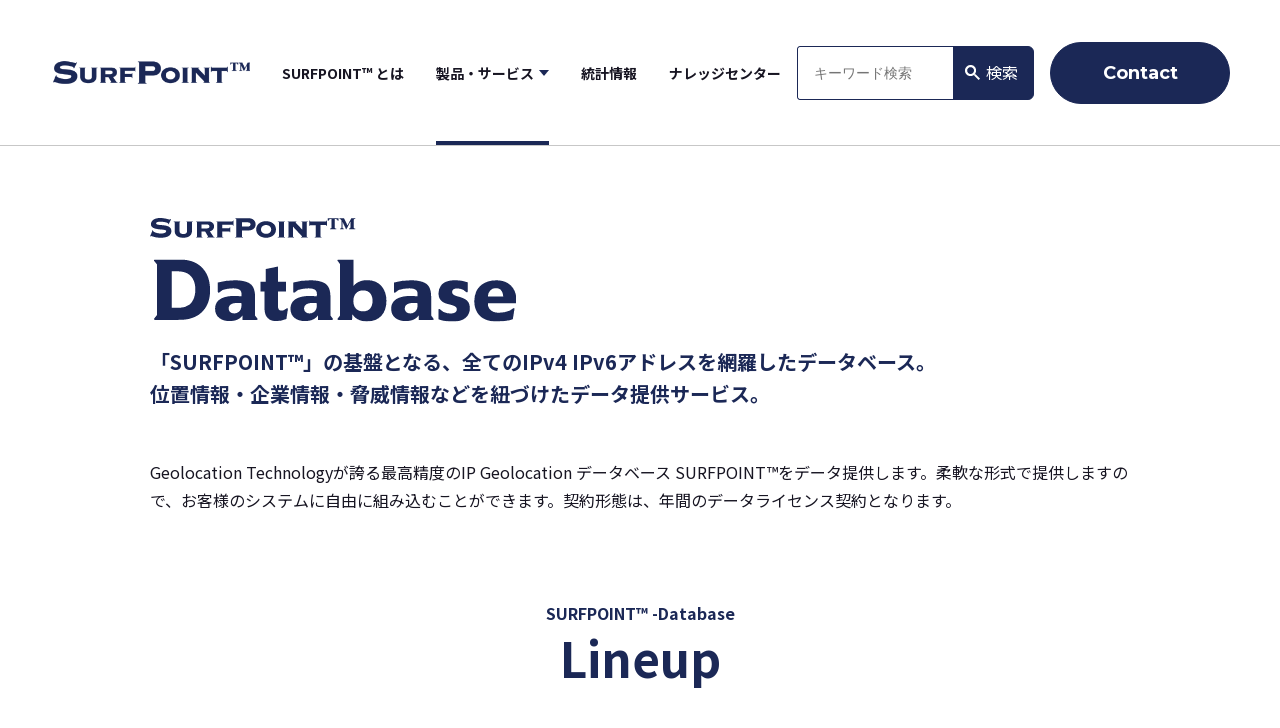

--- FILE ---
content_type: text/html; charset=UTF-8
request_url: https://www.surfpoint.jp/database/
body_size: 7116
content:
<!DOCTYPE html>
<html lang="ja">
<head>

<!-- Google Tag Manager -->
<script>(function(w,d,s,l,i){w[l]=w[l]||[];w[l].push({'gtm.start':
new Date().getTime(),event:'gtm.js'});var f=d.getElementsByTagName(s)[0],
j=d.createElement(s),dl=l!='dataLayer'?'&l='+l:'';j.async=true;j.src=
'https://www.googletagmanager.com/gtm.js?id='+i+dl;f.parentNode.insertBefore(j,f);
})(window,document,'script','dataLayer','GTM-KZ2XJ763');</script>
<!-- End Google Tag Manager -->

<meta charset="utf-8">
<meta name="viewport" content="width=device-width">
<meta name="format-detection" content="telephone=no,address=no,email=no">

<title>SURFPOINT&trade; -Database｜SURFPOINT&trade;</title>

<meta name="description" content="SURFPOINT&trade;は、全てのIPv4,IPv6アドレスをカバーするIP Geolocation & IP Intelligenceデータベースです。">

<link rel="canonical" href="https://www.surfpoint.jp/database/">
<link rel="icon" href="https://www.surfpoint.jp/wp/wp-content/themes/surfpoint/assets/images/favicon.ico">
<link rel="apple-touch-icon" href="https://www.surfpoint.jp/wp/wp-content/themes/surfpoint/assets/img/apple-touch-icon.png">

<!-- OGP -->
<meta property="og:title" content="SURFPOINT&trade; -Database">
<meta property="og:type" content="article">
<meta property="og:description" content="SURFPOINTは、43億のIPv4アドレスをカバーするIP Geolocation& IP Intelligenceデータベースです。">
<meta property="og:url" content="https://www.surfpoint.jp/database/">
<meta property="og:image" content="https://www.surfpoint.jp/wp/wp-content/themes/surfpoint/assets/img/pic_ogp.jpg">
<meta property="og:site_name" content="SURFPOINT&trade;">
<meta property="og:locale" content="ja_JP">
<!-- OGP -->
<link rel="preconnect" href="https://fonts.googleapis.com">
<link rel="preconnect" href="https://fonts.gstatic.com" crossorigin>
<link href="https://fonts.googleapis.com/css2?family=Montserrat:wght@500;600;700&family=Noto+Sans+JP:wght@400;500;700&display=swap" rel="stylesheet">
<link rel="stylesheet" href="https://www.surfpoint.jp/wp/wp-content/themes/surfpoint/assets/css/import.css?v=202601161223">
<link rel="stylesheet" href="https://www.surfpoint.jp/wp/wp-content/themes/surfpoint/assets/css/database.css?v=202601161223">



</head>
<body>
<!-- Google Tag Manager (noscript) -->
<noscript><iframe src="https://www.googletagmanager.com/ns.html?id=GTM-KZ2XJ763"
height="0" width="0" style="display:none;visibility:hidden"></iframe></noscript>
<!-- End Google Tag Manager (noscript) -->

	<div class="body_wrap products">

		<header class="header">
		<div class="container">
			<h1 class="logo"><a href="/"><img src="https://www.surfpoint.jp/wp/wp-content/themes/surfpoint/assets/images/logo/logo.svg" alt="SURFPOINT&trade;" class="img_responsive"></a></h1>
			<p class="js_hamburger">
				<span></span>
				<span></span>
				<span></span>
			</p>
			<div class="global_navi">
				<div class="global_navi_wrap">
					<nav class="global_navi_inner">
						<ul class="global_navi_inner_list">
							<li><a href="/about/">SURFPOINT&trade; とは</a></li>
							<li>
								<span class="menu_sp">製品・サービス</span>
								<div class="js_products">
									<span>製品・サービス</span>
									<div class="menu_contents menu_products">
										<ul class="menu_contents_list">
											<li><a href="/database/"><img src="https://www.surfpoint.jp/wp/wp-content/themes/surfpoint/assets/images/header/global_navi01.svg" alt="SURFPOINT&trade; -Database"></a></li>
											<li><a href="/database_btob2/"><img src="https://www.surfpoint.jp/wp/wp-content/themes/surfpoint/assets/images/header/global_navi09.svg" alt="SURFPOINT&trade; -Database BtoB2"></a></li>
											<li><a href="/geo_ip2_module/"><img src="https://www.surfpoint.jp/wp/wp-content/themes/surfpoint/assets/images/header/global_navi02.svg" alt="SURFPOINT&trade; for GeoIP2 Module"></a></li>
											<li><a href="/analyzer/"><img src="https://www.surfpoint.jp/wp/wp-content/themes/surfpoint/assets/images/header/global_navi04.svg" alt="SURFPOINT&trade; -Analyzer"></a></li>
											<li class="global_navi_none"><img src="https://www.surfpoint.jp/wp/wp-content/themes/surfpoint/assets/images/header/global_navi03.svg" alt="SURFPOINT&trade; -API Server"></li>
											<li class="global_navi_none"><img src="https://www.surfpoint.jp/wp/wp-content/themes/surfpoint/assets/images/header/global_navi05.svg" alt="SURFPOINT&trade; -AD Server"></li>
											<li class="global_navi_none"><img src="https://www.surfpoint.jp/wp/wp-content/themes/surfpoint/assets/images/header/global_navi06.svg" alt="SURFPOINT&trade; -Inspector"></li>
											<li class="ai_expansion"><a href="/ai_expansion/"><img src="https://www.surfpoint.jp/wp/wp-content/themes/surfpoint/assets/images/header/global_navi08.svg" alt="SURFPOINT&trade; AI Expansion"></a></li>
											<li><a href="/first_party_data/"><img src="https://www.surfpoint.jp/wp/wp-content/themes/surfpoint/assets/images/header/global_navi07.svg" alt="1st Party Data 拡充サービス"></a></li>
										</ul>
									<!-- /menu_contents -->
									</div>
									<div class="overlay"></div>
								<!-- /js_products -->
								</div>
							</li>
							<li><a href="/statistics_information/">統計情報</a></li>
							<li><a href="https://knowledge.surfpoint.jp/" target="_blank">ナレッジセンター</a></li>
						</ul>
					</nav>

					<div class="knowledge_box_search">
					<script async src="https://cse.google.com/cse.js?cx=f0a84f1d0edfd4a83">
					</script>
					<div class="gcse-search"></div>
						<p class="knowledge_box_search_txt">検索</p>
					</div>
					<script>
						window.addEventListener('load', function() {
							$("#gsc-i-id1").attr("placeholder", "キーワード検索");
						});
					</script>

					<p class="header_contact"><a href="/contact/">Contact</a></p>
				<!-- /global_navi_wrap -->
				</div>
			<!-- /global_navi -->
			</div>
		<!-- /container -->
		</div>
	</header>
	<main class="content">

		<div class="contents_head">
			<div class="container container_s">
				<h1 class="contents_head_title">
					<img src="https://www.surfpoint.jp/wp/wp-content/themes/surfpoint/assets/images/database/title_contents.svg" alt="SURFPOINT&trade; -DATABASE">
				</h1>
				<p class="contents_head_sub">「SURFPOINT&trade;」の基盤となる、全てのIPv4 IPv6アドレスを網羅したデータベース。<br>位置情報・企業情報・脅威情報などを紐づけたデータ提供サービス。</p>
				<p class="txt_normal">Geolocation Technologyが誇る最高精度のIP Geolocation データベース SURFPOINT&trade;をデータ提供します。柔軟な形式で提供しますので、お客様のシステムに自由に組み込むことができます。契約形態は、年間のデータライセンス契約となります。</p>
			<!-- /container -->
			</div>
		<!-- /contents_head -->
		</div>

		<section class="lineup">
			<h2 class="title_type02">
				<span>SURFPOINT&trade; -Database</span>
				<em>Lineup</em>
			</h2>
			<div class="container container_s">
				<ul class="page_link">
					<li><a href="#database01">Advance</a></li>
					<li><a href="#database02">Enterprise</a></li>
					<li><a href="#database03">Ocean</a></li>
					<li><a href="#database04">Globe</a></li>
					<li><a href="#database05">Stream</a></li>
					<li><a href="#database06">BtoB</a></li>
					<li><a href="#database07">Anonymous Network</a></li>
					<li><a href="#database08">POI</a></li>
					<li><a href="#database09">ISP+AS</a></li>
					<li><a href="#database10">Reverse DNS</a></li>
					<li><a href="#database11">Archive</a></li>
					<li><a href="#database12">FreeMail Domain</a></li>
					<li><a href="#database13">ISPMail Domain</a></li>
					<li><a href="#database14">Domain Org</a></li>
				</ul>
			<!-- /container -->
			</div>

			<section id="database01" class="lineup_box">
				<div class="container container_s">
					<h3 class="lineup_title">
						<span>SURFPOINT&trade; -Database</span>
						<em>Advance <span>位置情報+接続情報+組織</span></em>
					</h3>
					<ul class="lineup_ip">
						<li>IPv4</li>
						<li>IPv6</li>
					</ul>
					<div class="lineup_explanation">
						<p class="txt_normal">IP Geolocation 情報の位置情報・接続環境・組織情報の全てを含んだデータです。ジオターゲティング・BtoBマーケティングのみでなく、セキュリティ分野でも利用できます。</p>
						<p class="lineup_btn"><a href="/txt/txt_advance.txt" class="btn_default01" target="_blank">サンプルデータ<svg class="icon"><use xlink:href="https://www.surfpoint.jp/wp/wp-content/themes/surfpoint/assets/js/svg/symbol-defs.svg#icon_window"></use></svg></a></p>
					<!-- /lineup_explanation -->
					</div>
					<ul class="lineup_list">
						<li>IPアドレス</li>
						<li>地方コード</li>
						<li>都道府県コード</li>
						<li>都道府県CF値</li>
						<li>市区町村コード</li>
						<li>市区町村CF値</li>
						<li>市区町村緯度</li>
						<li>市区町村経度</li>
						<li>市外局番</li>
						<li>回線コード</li>
						<li>回線CF値</li>
						<li>ドメイン</li>
						<li>ドメイン種別</li>
						<li>プロキシフラグ</li>
						<li>Bフラグ</li>
						<li>大陸コード</li>
						<li>国コード</li>
						<li>タイムゾーン</li>
						<li>企業コード</li>
						<li>企業名</li>
						<li>企業名<br>（英語表記）</li>
						<li>組織第一行政<br>区画コード</li>
						<li>組織第二行政<br>区画コード</li>
						<li>郵便番号</li>
						<li>住所</li>
						<li>住所<br>（英語表記）</li>
						<li>電話番号</li>
						<li>FAX番号</li>
						<li>URL</li>
						<li>組織ドメイン名</li>
						<li>組織ドメイン<br>種別名</li>
						<li>組織緯度</li>
						<li>組織経度</li>
						<li>上場区分コード</li>
						<li>証券コード</li>
						<li>設立年月日</li>
						<li>資本金コード</li>
						<li>従業員数コード</li>
						<li>売上高コード</li>
						<li>業種大分類コード</li>
						<li>業種中分類コード</li>
						<li>業種小分類コード</li>
						<li>業種細分類コード</li>
					</ul>
				<!-- /container -->
				</div>
			</section>

			<section id="database02" class="lineup_box">
				<div class="container container_s">
					<h3 class="lineup_title">
						<span>SURFPOINT&trade; -Database</span>
						<em>Enterprise <span>位置情報（国、都道府県、市区町村、緯度経度）</span></em>
					</h3>
					<ul class="lineup_ip">
						<li>IPv4</li>
						<li>IPv6</li>
					</ul>
					<div class="lineup_explanation">
						<p class="txt_normal">IP Geolocation 情報から位置情報のみを利用したい方向けの製品です。ユーザの地域の特性に応じたコンテンツ切り替え(ジオターゲティング)を行い、アクセスユーザの地域に対してコンテンツを最適化する場合に最適です。</p>
						<p class="lineup_btn"><a href="/txt/txt_enterprise.txt" class="btn_default01" target="_blank">サンプルデータ<svg class="icon"><use xlink:href="https://www.surfpoint.jp/wp/wp-content/themes/surfpoint/assets/js/svg/symbol-defs.svg#icon_window"></use></svg></a></p>
					<!-- /lineup_explanation -->
					</div>
					<ul class="lineup_list">
						<li>IPアドレス</li>
						<li>地方コード</li>
						<li>都道府県コード</li>
						<li>都道府県CF値</li>
						<li>市区町村コード</li>
						<li>市区町村CF値</li>
						<li>市区町村緯度</li>
						<li>市区町村経度</li>
						<li>市外局番</li>
						<li>ドメイン</li>
						<li>ドメイン種別</li>
						<li>大陸コード</li>
						<li>国コード</li>
						<li>タイムゾーン</li>
					</ul>
				<!-- /container -->
				</div>
			</section>

			<section id="database03" class="lineup_box">
				<div class="container container_s">
					<h3 class="lineup_title">
						<span>SURFPOINT&trade; -Database</span>
						<em>Ocean <span>国判定(国のみ)</span></em>
					</h3>
					<ul class="lineup_ip">
						<li>IPv4</li>
						<li>IPv6</li>
					</ul>
					<div class="lineup_explanation">
						<p class="txt_normal">日本国内からのアクセスを判定することに特化したデータです。海外からのアクセスをブロック(ジオフェンシング)や国内外の配信制御でDRM(Digital Rights Management)を行いたい場合には最適です。</p>
						<p class="lineup_btn"><a href="/txt/txt_ocean.txt" class="btn_default01" target="_blank">サンプルデータ<svg class="icon"><use xlink:href="https://www.surfpoint.jp/wp/wp-content/themes/surfpoint/assets/js/svg/symbol-defs.svg#icon_window"></use></svg></a></p>
					<!-- /lineup_explanation -->
					</div>
					<ul class="lineup_list">
						<li>IPアドレス</li>
						<li>国コード</li>
					</ul>
				<!-- /container -->
				</div>
			</section>

			<section id="database04" class="lineup_box">
				<div class="container container_s">
					<h3 class="lineup_title">
						<span>SURFPOINT&trade; -Database</span>
						<em>Globe <span>国判定</span></em>
					</h3>
					<ul class="lineup_ip">
						<li>IPv4</li>
						<li>IPv6</li>
					</ul>
					<div class="lineup_explanation">
						<p class="txt_normal">国単位での判定を行います。GDPR対象国からのアクセスについて処理を分けるなど、国レベルでのアクセス制御やジオターゲティング・ジオフェンシングを行う場合に最適です。</p>
						<p class="lineup_btn"><a href="/txt/txt_globe.txt" class="btn_default01" target="_blank">サンプルデータ<svg class="icon"><use xlink:href="https://www.surfpoint.jp/wp/wp-content/themes/surfpoint/assets/js/svg/symbol-defs.svg#icon_window"></use></svg></a></p>
					<!-- /lineup_explanation -->
					</div>
					<ul class="lineup_list">
						<li>IPアドレス</li>
						<li>国コード</li>
					</ul>
				<!-- /container -->
				</div>
			</section>

			<section id="database05" class="lineup_box">
				<div class="container container_s">
					<h3 class="lineup_title">
						<span>SURFPOINT&trade; -Database</span>
						<em>Stream <span>接続環境</span></em>
					</h3>
					<ul class="lineup_ip">
						<li>IPv4</li>
						<li>IPv6</li>
					</ul>
					<div class="lineup_explanation">
						<p class="txt_normal">IP Geolocation 情報からインターネットへの接続環境情報を利用したい方向けの製品です。ユーザの回線に応じたコンテンツ切り替え、配信制御を行う場合に最適です。</p>
						<p class="lineup_btn"><a href="/txt/txt_stream.txt" class="btn_default01" target="_blank">サンプルデータ<svg class="icon"><use xlink:href="https://www.surfpoint.jp/wp/wp-content/themes/surfpoint/assets/js/svg/symbol-defs.svg#icon_window"></use></svg></a></p>
					<!-- /lineup_explanation -->
					</div>
					<ul class="lineup_list">
						<li>IPアドレス</li>
						<li>回線コード</li>
						<li>回線CF値</li>
						<li>ドメイン</li>
						<li>ドメイン種別</li>
						<li>プロキシフラグ</li>
						<li>Bフラグ</li>
					</ul>
				<!-- /container -->
				</div>
			</section>

			<section id="database06" class="lineup_box">
				<div class="container container_s">
					<h3 class="lineup_title">
						<span>SURFPOINT&trade; -Database</span>
						<em>BtoB <span>組織情報</span></em>
					</h3>
					<ul class="lineup_ip">
						<li>IPv4</li>
						<li>IPv6</li>
					</ul>
					<div class="lineup_explanation">
						<p class="txt_normal">IP Geolocation 情報から組織情報のみを利用したい方向けの製品です。BtoBマーケティングのための分析やMA(マーケティングオートメーション)ツールへの組み込み、組織属性でのターゲティングを行う場合に最適です。</p>
						<p class="lineup_btn"><a href="/txt/txt_btob.txt" class="btn_default01" target="_blank">サンプルデータ<svg class="icon"><use xlink:href="https://www.surfpoint.jp/wp/wp-content/themes/surfpoint/assets/js/svg/symbol-defs.svg#icon_window"></use></svg></a></p>
					<!-- /lineup_explanation -->
					</div>
					<ul class="lineup_list">
						<li>IPアドレス</li>
						<li>Bフラグ</li>
						<li>企業コード</li>
						<li>企業名</li>
						<li>企業名<br>（英語表記）</li>
						<li>組織第一行政<br>区画コード</li>
						<li>組織第二行政<br>区画コード</li>
						<li>郵便番号</li>
						<li>住所</li>
						<li>住所<br>（英語表記）</li>
						<li>電話番号</li>
						<li>FAX番号</li>
						<li>URL</li>
						<li>組織ドメイン名</li>
						<li>組織ドメイン<br>種別名</li>
						<li>組織緯度</li>
						<li>組織経度</li>
						<li>上場区分コード</li>
						<li>証券コード</li>
						<li>設立年月日</li>
						<li>資本金コード</li>
						<li>従業員数コード</li>
						<li>売上高コード</li>
						<li>業種大分類コード</li>
						<li>業種中分類コード</li>
						<li>業種小分類コード</li>
						<li>業種細分類コード</li>
					</ul>
				<!-- /container -->
				</div>
			</section>

			<section id="database07" class="lineup_box">
				<div class="container container_s">
					<h3 class="lineup_title">
						<span>SURFPOINT&trade; -Database</span>
						<em>Anonymous Network <span>匿名ネットワーク</span></em>
					</h3>
					<ul class="lineup_ip">
						<li>IPv4</li>
						<li>IPv6</li>
					</ul>
					<div class="lineup_explanation">
						<p class="txt_normal">Tor・VPN・クラウドサービス・プロキシなど、アクセス元を秘匿できる環境にあるIPからのアクセスを判定できるデータです。単なる迷惑行為だけでなく、なりすましなどの犯罪行為を未然に防ぐことも可能です。セキュリティ用途や配信制御、eKYCなどで利用する場合には欠かせないデータです。</p>
						<p class="lineup_btn"><a href="/txt/txt_anonymous-net-work.txt" class="btn_default01" target="_blank">サンプルデータ<svg class="icon"><use xlink:href="https://www.surfpoint.jp/wp/wp-content/themes/surfpoint/assets/js/svg/symbol-defs.svg#icon_window"></use></svg></a></p>
					<!-- /lineup_explanation -->
					</div>
					<ul class="lineup_list">
						<li>IPアドレス</li>
						<li>匿名ネットワーク名称</li>
						<li>匿名ネットワークスコア</li>
						<li>匿名ネットワーク付加情報</li>
					</ul>
				<!-- /container -->
				</div>
			</section>

			<section id="database08" class="lineup_box">
				<div class="container container_s">
					<h3 class="lineup_title">
						<span>SURFPOINT&trade; -Database</span>
						<em>POI(Point of Interest)  <span>WiFiアクセスポイント情報</span></em>
					</h3>
					<ul class="lineup_ip">
						<li>IPv4</li>
						<li>IPv6</li>
					</ul>
					<div class="lineup_explanation">
						<p class="txt_normal">WiFiアクセスポイントが設置してある店舗のIPアドレスから、その場所(Point Of Interest)を判定するデータです。特定の時間に、その店舗近辺からのアクセスを判定するなど様々な用途で利用できます。</p>
						<p class="lineup_btn"><a href="/txt/txt_poi.txt" class="btn_default01" target="_blank">サンプルデータ<svg class="icon"><use xlink:href="https://www.surfpoint.jp/wp/wp-content/themes/surfpoint/assets/js/svg/symbol-defs.svg#icon_window"></use></svg></a></p>
					<!-- /lineup_explanation -->
					</div>
					<ul class="lineup_list">
						<li>IPアドレス</li>
						<li>WiFiスポット カテゴリ1</li>
						<li>WiFiスポット カテゴリ2</li>
						<li>WiFiスポット 経度</li>
						<li>WiFiスポット 緯度</li>
						<li>WiFiスポット 住所</li>
					</ul>
				<!-- /container -->
				</div>
			</section>

			<section id="database09" class="lineup_box">
				<div class="container container_s">
					<h3 class="lineup_title">
						<span>SURFPOINT&trade; -Database</span>
						<em>ISP+AS <span>プロバイダ情報 + AS番号</span></em>
					</h3>
					<div class="lineup_explanation">
						<p class="txt_normal">該当のIPアドレスを管理するインターネットサービスプロバイダ（ISP）の組織名とAS番号がわかります。サブスクサービスのアカウントのユーザ間共有の対策としてISP単位で制をかけることに役立ち、不正検知の分野でも、アクセスIPの利用者の上位のプロバイダ情報は重要です。</p>
						<p class="lineup_btn"><a href="/txt/txt_isp_as.txt" class="btn_default01" target="_blank">サンプルデータ<svg class="icon"><use xlink:href="https://www.surfpoint.jp/wp/wp-content/themes/surfpoint/assets/js/svg/symbol-defs.svg#icon_window"></use></svg></a></p>
					<!-- /lineup_explanation -->
					</div>
					<ul class="lineup_list">
						<li>IPmin</li>
						<li>IPmax</li>
						<li>cidr</li>
						<li>組織名</li>
						<li>cidr上位</li>
						<li>上位組織名</li>
						<li>ASNumber</li>
						<li>ASOrg</li>
					</ul>
				<!-- /container -->
				</div>
			</section>

			<section id="database10" class="lineup_box">
				<div class="container container_s">
					<h3 class="lineup_title">
						<span>SURFPOINT&trade; -Database</span>
						<em>Reverse DNS <span>DNS逆引きデータ</span></em>
					</h3>
					<div class="lineup_explanation">
						<div class="lineup_explanation_left">
							<p class="txt_normal">当社ではIPv4アドレスの逆引きを定期的に行っております。逆引きホスト名やドメインの変遷を見ることでそのIPアドレスの利用方法やプロバイダ、利用者の移り変わりが分かります。国ごとにも特徴があり、分析、統計を行うことで様々な情報が得られます。フォーマットは逆引きの結果、ドメイン同じIP群をレンジでまとめた形式とIPに対して逆引き結果のホスト名を記載した形式があります。国単位での納品、過去のデータについても対応可能です。</p>
						</div>
						<div class="lineup_explanation_right">
							<p class="lineup_btn"><a href="/txt/txt_dns_domain.txt" class="btn_default01" target="_blank">サンプルデータ<span>（IPmin IPmax ドメイン）</span><svg class="icon"><use xlink:href="https://www.surfpoint.jp/wp/wp-content/themes/surfpoint/assets/js/svg/symbol-defs.svg#icon_window"></use></svg></a></p>
							<p class="lineup_btn"><a href="/txt/txt_dns_host.txt" class="btn_default01" target="_blank">サンプルデータ<span>（IP 逆引きホスト）</span><svg class="icon"><use xlink:href="https://www.surfpoint.jp/wp/wp-content/themes/surfpoint/assets/js/svg/symbol-defs.svg#icon_window"></use></svg></a></p>
						</div>
					<!-- /lineup_explanation -->
					</div>
					<ul class="lineup_list">
						<li>IPmin</li>
						<li>IPmax</li>
						<li>ドメイン</li>
					</ul>
					<ul class="lineup_list">
						<li>IP</li>
						<li>逆引きホスト</li>
					</ul>
				<!-- /container -->
				</div>
			</section>

			<section id="database11" class="lineup_box">
				<div class="container container_s">
					<h3 class="lineup_title">
						<span>SURFPOINT&trade; -Database</span>
						<em>Archive <span>過去のSURFPOINT&trade;</span></em>
					</h3>
					<div class="lineup_explanation">
						<p class="txt_normal">SURFPOINT&trade;の過去の情報の提供も行っています。過去のログデータに対して、紐付けを行い当時の属性情報を導き出すことでアクセス解析だけでなく、過去に遡ってIPアドレスから1st Party データの強化を行うことが可能です。<br>フォーマットは、Advance , Enterprise など指定のフォーマットで、出力形式もテキスト、mmdb等自由に選択可能です。</p>
						<!-- <p class="lineup_btn"><a href="/txt/txt_poi.txt" class="btn_default01" target="_blank">サンプルデータ<svg class="icon"><use xlink:href="https://www.surfpoint.jp/wp/wp-content/themes/surfpoint/assets/js/svg/symbol-defs.svg#icon_window"></use></svg></a></p> -->
					<!-- /lineup_explanation -->
					</div>
				<!-- /container -->
				</div>
			</section>

			<section id="database12" class="lineup_box">
				<div class="container container_s">
					<h3 class="lineup_title">
						<span>SURFPOINT&trade; -Database</span>
						<em>FreeMail Domain <span>フリーメールドメインリスト</span></em>
					</h3>
					<div class="lineup_explanation">
						<p class="txt_normal">無料で利用することができるメールアドレスのドメインを収録したデータです。問い合わせやサービス登録の際のフィルターなど、さまざまな用途で利用されます。ISPメールドメインや組織データ・匿名データと共に利用することで、アクセス元と登録情報の一致から、なりすましなどの不正行為を未然に防ぐことが可能です。</p>
						<p class="lineup_btn"><a href="/txt/txt_freemail.txt" class="btn_default01" target="_blank">サンプルデータ<svg class="icon"><use xlink:href="https://www.surfpoint.jp/wp/wp-content/themes/surfpoint/assets/js/svg/symbol-defs.svg#icon_window"></use></svg></a></p>
					<!-- /lineup_explanation -->
					</div>
					<ul class="lineup_list">
						<li>ドメイン</li>
						<li>フリーメールサービス名</li>
						<li>フリーメール運営組織名</li>
					</ul>
				<!-- /container -->
				</div>
			</section>

			<section id="database13" class="lineup_box">
				<div class="container container_s">
					<h3 class="lineup_title">
						<span>SURFPOINT&trade; -Database</span>
						<em>ISPMail Domain <span>ISPメールドメインリスト</span></em>
					</h3>
					<div class="lineup_explanation">
						<p class="txt_normal">プロバイダ契約時に割り当てられるメールアドレスのドメインを収録したデータです。ビジネス用途以外でのメールのやり取りを考えにくい場合など、フリーメールドメインに加えて利用します。位置情報データや組織データ・匿名データと共に利用することで、アクセス元と登録情報の一致からなりすましなどの不正行為を未然に防ぐことが可能です。</p>
						<p class="lineup_btn"><a href="/txt/txt_ispmail.txt" class="btn_default01" target="_blank">サンプルデータ<svg class="icon"><use xlink:href="https://www.surfpoint.jp/wp/wp-content/themes/surfpoint/assets/js/svg/symbol-defs.svg#icon_window"></use></svg></a></p>
					<!-- /lineup_explanation -->
					</div>
					<ul class="lineup_list">
						<li>ドメイン</li>
					</ul>
				<!-- /container -->
				</div>
			</section>

			<section class="mail_use">
				<div class="container container_s">
					<h4 class="title_type01">フリーメール、ISPメールでの活用方法</h4>
					<div class="mail_use_box">
						<section class="mail_use_list">
							<h5 class="title_type03">情報漏洩対策<span>（メールドメイン）</span></h5>
							<div class="mail_use_inner">
								<div class="thum_img"><img src="https://www.surfpoint.jp/wp/wp-content/themes/surfpoint/assets/images/database/pic_mail_use01.png" alt="" class="img_responsive"></div>
								<ul class="lineup_list">
									<li>フリーメール</li>
									<li>ISPメール</li>
								</ul>
							</div>
						</section>
						<section class="mail_use_list">
							<h5 class="title_type03">情報漏洩対策<span>（webメール）</span></h5>
							<div class="mail_use_inner">
								<div class="thum_img"><img src="https://www.surfpoint.jp/wp/wp-content/themes/surfpoint/assets/images/database/pic_mail_use02.png" alt="" class="img_responsive"></div>
								<ul class="lineup_list">
									<li>フリーメール</li>
									<li>ISPメール</li>
								</ul>
							</div>
						</section>
						<section class="mail_use_list">
							<h5 class="title_type03">不要な問合せ拒否</h5>
							<p class="mail_use_txt">フリーメール、ISPメールからの問い合わせは不要のため、入力時点で拒否または、宛先を変更</p>
							<div class="mail_use_inner">
								<div class="thum_img"><img src="https://www.surfpoint.jp/wp/wp-content/themes/surfpoint/assets/images/database/pic_mail_use03.png" alt="" class="img_responsive"></div>
								<ul class="lineup_list">
									<li>フリーメール</li>
									<li>ISPメール</li>
								</ul>
							</div>
						</section>
						<section class="mail_use_list">
							<h5 class="title_type03">入力補助 + データ強化</h5>
							<p class="mail_use_txt"><img src="https://www.surfpoint.jp/wp/wp-content/themes/surfpoint/assets/images/database/icon_mail_use.svg" alt=""><span>メールドメインや 社名から組織情報を自動入力 or 候補を表示<br>住所、社名、.etc + 業種、会社規模なども取得</span></p>
							<div class="mail_use_inner">
								<div class="thum_img"><img src="https://www.surfpoint.jp/wp/wp-content/themes/surfpoint/assets/images/database/pic_mail_use04.png" alt="" class="img_responsive"></div>
								<ul class="lineup_list">
									<li>ドメイン組織</li>
								</ul>
							</div>
						</section>
					<!-- /mail_use_box -->
					</div>
				<!-- /container -->
				</div>
			</section>

			<section id="database14" class="lineup_box">
				<div class="container container_s">
					<h3 class="lineup_title">
						<span>SURFPOINT&trade; -Database</span>
						<em>Domain Org <span>ドメイン所有組織</span></em>
					</h3>
					<div class="lineup_explanation">
						<p class="txt_normal">ドメインから、そのドメインを所有している組織情報を取得することができる情報です。入力フォームの入力補助や社内のデータ整備に利用します。フリーメールドメイン・ISPメールドメイン・位置情報データ・組織データと共に利用することで、アクセス元と登録情報の一致からなりすましなどの不正行為、不必要な登録を未然に防ぐことが可能です。</p>
						<p class="lineup_btn"><a href="/txt/txt_org.txt" class="btn_default01" target="_blank">サンプルデータ<svg class="icon"><use xlink:href="https://www.surfpoint.jp/wp/wp-content/themes/surfpoint/assets/js/svg/symbol-defs.svg#icon_window"></use></svg></a></p>
					<!-- /lineup_explanation -->
					</div>
					<ul class="lineup_list">
						<li>ドメイン</li>
						<li>企業コード</li>
						<li>企業名</li>
						<li>企業名<br>（英語表記）</li>
						<li>組織第一行政<br>区画コード</li>
						<li>組織第二行政<br>区画コード</li>
						<li>郵便番号</li>
						<li>住所</li>
						<li>住所<br>（英語表記）</li>
						<li>電話番号</li>
						<li>FAX番号</li>
						<li>URL</li>
						<li>組織ドメイン名</li>
						<li>組織ドメイン<br>種別名</li>
						<li>組織緯度</li>
						<li>組織経度</li>
						<li>上場区分コード</li>
						<li>証券コード</li>
						<li>設立年月日</li>
						<li>資本金コード</li>
						<li>従業員数コード</li>
						<li>売上高コード</li>
						<li>業種大分類コード</li>
						<li>業種中分類コード</li>
						<li>業種小分類コード</li>
						<li>業種細分類コード</li>
					</ul>
				<!-- /container -->
				</div>
			</section>
		</section>

		<section class="box_layout03">
			<div class="container container_s">
				<h2 class="title_type01">データの提供方法と更新について</h2>
				<p class="txt_normal">当社手配のクラウドストレージ（Amazon S3 他）に納品での提供となります。または、お客様に準備頂く指定のストレージにアップロードいたします。データの更新は、日次・週次・月次のタイミングで実施してまいります。</p>
			<!-- /container -->
			</div>
		</section>

		<section class="box_layout03">
			<div class="container container_s">
				<h2 class="title_type01">価格について</h2>
				<p class="title_type03">「SURFPOINT&trade; -Database」は、年間データライセンスのサービスとしてご利用いただけます。</p>
				<p class="txt_normal">お客様のニーズに合わせて、柔軟で包括的なデータライセンスを提供しております。データは高品質で信頼性があり、様々な用途にご活用いただけます。価格につきましては、お客様の具体的な要件や利用目的により異なります。</p>
				<p class="txt_normal">お見積もりや詳細な情報については、お問い合わせフォームよりお気軽にご連絡ください。専門のチームがお客様のご要望に沿った最適なプランをご提案させていただきます。どうぞお気軽にお問い合わせください。</p>
			<!-- /container -->
			</div>
		</section>


	</main>

	<footer class="footer">
		<div class="footer_contact">
			<div class="container container_s">
				<p class="footer_contact_btn">
					<a href="/contact/">
						<em>CONTACT</em>
						<span>お問い合わせ</span>
					</a>
				</p>
			<!-- /container -->
			</div>
		<!-- /footer_contact -->
		</div>
		<div class="footer_contents">
			<div class="container">
				<div class="footer_logo"><a href="/"><img src="https://www.surfpoint.jp/wp/wp-content/themes/surfpoint/assets/images/logo/logo.svg" alt="SURFPOINT&trade;" class="img_responsive"></a></div>
				<nav class="footer_navi">
					<ul class="footer_navi_list">
						<li><a href="/about/">SURFPOINT&trade; とは</a></li>
						<li><a href="/news/">News / Release</a></li>
						<li><a href="/case/">事例インタビュー</a></li>
						<li><a href="/statistics_information/">統計情報</a></li>
						<li><a href="https://knowledge.surfpoint.jp/" target="_blank">ナレッジセンター</a></li>
					</ul>
					<ul class="footer_navi_list">
						<li>
							製品・サービス
							<ul class="footer_navi_second">
								<li><a href="/database/">SURFPOINT&trade; -Database</a></li>
								<li><a href="/database_btob2/">SURFPOINT&trade; -Database BtoB2</a></li>
								<li><a href="/geo_ip2_module/">SURFPOINT&trade; for GeoIP2 Module</a></li>
								<li><a href="/analyzer/">SURFPOINT&trade; -Analyzer</a></li>
								<li class="footer_navi_none"><span>SURFPOINT&trade; -API Server</span></li>
								<li class="footer_navi_none"><span>SURFPOINT&trade; -AD Server</span></li>
								<li class="footer_navi_none"><span>SURFPOINT&trade; -Inspector</span></li>
								<li><a href="/ai_expansion/">SURFPOINT&trade; AI Expansion</a></li>
								<li><a href="/first_party_data/">1st Party Data拡充サービス</a></li>
							</ul>
						</li>
					</ul>
					<ul class="footer_navi_list">
						<li>
						会社情報
							<ul class="footer_navi_second">
								<li><a href="https://www.geolocation.co.jp/company/" target="_blank">会社概要</a></li>
								<li><a href="https://www.geolocation.co.jp/privacy/" target="_blank">個人情報保護方針</a></li>
								<li><a href="https://www.geolocation.co.jp/quality/" target="_blank">品質方針・ISO認証</a></li>
								<li><a href="/contact/">お問い合わせ</a></li>
								<li><a href="/logo_guideline/">ロゴ規定</a></li>
							</ul>
						</li>
					</ul>
				</nav>
			<!-- /container -->
			</div>
		<!-- /footer_contents -->
		</div>
		<p class="copyright"><small>Copyright &copy; Geolocation Technology,Inc. All Rights Reserved.</small></p>
	</footer>
	<!-- /body_wrap -->
	</div>

	<script src="https://cdnjs.cloudflare.com/ajax/libs/jquery/3.6.0/jquery.min.js" defer></script>
<script src="https://www.surfpoint.jp/wp/wp-content/themes/surfpoint/assets/js/svg/svgxuse.js" defer></script>
<script src="https://www.surfpoint.jp/wp/wp-content/themes/surfpoint/assets/js/script.js" defer></script>
	<script src="https://www.surfpoint.jp/wp/wp-content/themes/surfpoint/assets/js/svg/svgxuse.js" defer></script>

</body>
</html>

--- FILE ---
content_type: text/css
request_url: https://www.surfpoint.jp/wp/wp-content/themes/surfpoint/assets/css/import.css?v=202601161223
body_size: 7586
content:
@charset "UTF-8";
/*! normalize.css v8.0.1 | MIT License | github.com/necolas/normalize.css */
/* Document
   ========================================================================== */
/**
 * 1. Correct the line height in all browsers.
 * 2. Prevent adjustments of font size after orientation changes in iOS.
 */
html {
  line-height: 1.15;
  /* 1 */
  -webkit-text-size-adjust: 100%;
  /* 2 */
}

/* Sections
   ========================================================================== */
/**
 * Remove the margin in all browsers.
 */
body {
  margin: 0;
}

/**
 * Render the `main` element consistently in IE.
 */
main {
  display: block;
}

/**
 * Correct the font size and margin on `h1` elements within `section` and
 * `article` contexts in Chrome, Firefox, and Safari.
 */
h1 {
  font-size: 2em;
  margin: 0.67em 0;
}

/* Grouping content
   ========================================================================== */
/**
 * 1. Add the correct box sizing in Firefox.
 * 2. Show the overflow in Edge and IE.
 */
hr {
  box-sizing: content-box;
  /* 1 */
  height: 0;
  /* 1 */
  overflow: visible;
  /* 2 */
}

/**
 * 1. Correct the inheritance and scaling of font size in all browsers.
 * 2. Correct the odd `em` font sizing in all browsers.
 */
pre {
  font-family: monospace, monospace;
  /* 1 */
  font-size: 1em;
  /* 2 */
}

/* Text-level semantics
   ========================================================================== */
/**
 * Remove the gray background on active links in IE 10.
 */
a {
  background-color: transparent;
}

/**
 * 1. Remove the bottom border in Chrome 57-
 * 2. Add the correct text decoration in Chrome, Edge, IE, Opera, and Safari.
 */
abbr[title] {
  border-bottom: none;
  /* 1 */
  text-decoration: underline;
  /* 2 */
  text-decoration: underline dotted;
  /* 2 */
}

/**
 * Add the correct font weight in Chrome, Edge, and Safari.
 */
b,
strong {
  font-weight: bolder;
}

/**
 * 1. Correct the inheritance and scaling of font size in all browsers.
 * 2. Correct the odd `em` font sizing in all browsers.
 */
code,
kbd,
samp {
  font-family: monospace, monospace;
  /* 1 */
  font-size: 1em;
  /* 2 */
}

/**
 * Add the correct font size in all browsers.
 */
small {
  font-size: 80%;
}

/**
 * Prevent `sub` and `sup` elements from affecting the line height in
 * all browsers.
 */
sub,
sup {
  font-size: 75%;
  line-height: 0;
  position: relative;
  vertical-align: baseline;
}

sub {
  bottom: -0.25em;
}

sup {
  top: -0.5em;
}

/* Embedded content
   ========================================================================== */
/**
 * Remove the border on images inside links in IE 10.
 */
img {
  border-style: none;
}

/* Forms
   ========================================================================== */
/**
 * 1. Change the font styles in all browsers.
 * 2. Remove the margin in Firefox and Safari.
 */
button,
input,
optgroup,
select,
textarea {
  font-family: inherit;
  /* 1 */
  font-size: 100%;
  /* 1 */
  line-height: 1.15;
  /* 1 */
  margin: 0;
  /* 2 */
}

/**
 * Show the overflow in IE.
 * 1. Show the overflow in Edge.
 */
button,
input {
  /* 1 */
  overflow: visible;
}

/**
 * Remove the inheritance of text transform in Edge, Firefox, and IE.
 * 1. Remove the inheritance of text transform in Firefox.
 */
button,
select {
  /* 1 */
  text-transform: none;
}

/**
 * Correct the inability to style clickable types in iOS and Safari.
 */
button,
[type=button],
[type=reset],
[type=submit] {
  -webkit-appearance: button;
}

/**
 * Remove the inner border and padding in Firefox.
 */
button::-moz-focus-inner,
[type=button]::-moz-focus-inner,
[type=reset]::-moz-focus-inner,
[type=submit]::-moz-focus-inner {
  border-style: none;
  padding: 0;
}

/**
 * Restore the focus styles unset by the previous rule.
 */
button:-moz-focusring,
[type=button]:-moz-focusring,
[type=reset]:-moz-focusring,
[type=submit]:-moz-focusring {
  outline: 1px dotted ButtonText;
}

/**
 * Correct the padding in Firefox.
 */
fieldset {
  padding: 0.35em 0.75em 0.625em;
}

/**
 * 1. Correct the text wrapping in Edge and IE.
 * 2. Correct the color inheritance from `fieldset` elements in IE.
 * 3. Remove the padding so developers are not caught out when they zero out
 *    `fieldset` elements in all browsers.
 */
legend {
  box-sizing: border-box;
  /* 1 */
  color: inherit;
  /* 2 */
  display: table;
  /* 1 */
  max-width: 100%;
  /* 1 */
  padding: 0;
  /* 3 */
  white-space: normal;
  /* 1 */
}

/**
 * Add the correct vertical alignment in Chrome, Firefox, and Opera.
 */
progress {
  vertical-align: baseline;
}

/**
 * Remove the default vertical scrollbar in IE 10+.
 */
textarea {
  overflow: auto;
}

/**
 * 1. Add the correct box sizing in IE 10.
 * 2. Remove the padding in IE 10.
 */
[type=checkbox],
[type=radio] {
  box-sizing: border-box;
  /* 1 */
  padding: 0;
  /* 2 */
}

/**
 * Correct the cursor style of increment and decrement buttons in Chrome.
 */
[type=number]::-webkit-inner-spin-button,
[type=number]::-webkit-outer-spin-button {
  height: auto;
}

/**
 * 1. Correct the odd appearance in Chrome and Safari.
 * 2. Correct the outline style in Safari.
 */
[type=search] {
  -webkit-appearance: textfield;
  /* 1 */
  outline-offset: -2px;
  /* 2 */
}

/**
 * Remove the inner padding in Chrome and Safari on macOS.
 */
[type=search]::-webkit-search-decoration {
  -webkit-appearance: none;
}

/**
 * 1. Correct the inability to style clickable types in iOS and Safari.
 * 2. Change font properties to `inherit` in Safari.
 */
::-webkit-file-upload-button {
  -webkit-appearance: button;
  /* 1 */
  font: inherit;
  /* 2 */
}

/* Interactive
   ========================================================================== */
/*
 * Add the correct display in Edge, IE 10+, and Firefox.
 */
details {
  display: block;
}

/*
 * Add the correct display in all browsers.
 */
summary {
  display: list-item;
}

/* Misc
   ========================================================================== */
/**
 * Add the correct display in IE 10+.
 */
template {
  display: none;
}

/**
 * Add the correct display in IE 10.
 */
[hidden] {
  display: none;
}

/* -------------------------- */
/* basis */
/* -------------------------- */
html {
  font-size: 62.5%;
}

body {
  margin: 0;
  padding: 0;
  color: #171522;
  font-family: "Noto Sans JP", "游ゴシック体", "Yu Gothic", YuGothic, "メイリオ", Meiryo, "ＭＳ Ｐゴシック", "MS PGothic", sans-serif;
  font-size: 1.4rem;
  font-weight: 400;
  line-height: 1.6;
  overflow-y: scroll;
  position: relative;
}

.container {
  width: 100%;
  max-width: 1340px;
  margin: 0 auto;
  padding: 0 15px;
}
.container.container_l {
  max-width: 1284px;
}
.container.container_s {
  max-width: 1080px;
}

.hidden_xs {
  display: none;
}

.hidden_all {
  display: none;
}

.txt_normal {
  font-size: 1.4rem;
  line-height: 1.6;
}

.txt_c {
  text-align: center;
}

.txt_r {
  text-align: right;
}

.img_responsive {
  width: 100%;
  height: auto;
}

.thum_img {
  line-height: 0;
}

.icon {
  width: 15px;
  height: 15px;
  vertical-align: middle;
}

/* -------------------------- */
/* reset */
/* -------------------------- */
h1, h2, h3, h4, h5, h6, p, ul, ol, li, dl, dt, dd, figure, fieldset {
  margin: 0;
  padding: 0;
  font-weight: normal;
}

fieldset {
  border: none;
}

picture {
  display: block;
}

ul, ol, li {
  list-style: none;
}

* {
  box-sizing: border-box;
}

/* -------------------------- */
/* link */
/* -------------------------- */
*:focus {
  outline-offset: 2px;
}

a {
  color: #171522;
  transition: all 0.3s;
}
a:active {
  color: #1B2856;
}

a:visited {
  outline: none;
}

a:link, a:visited {
  text-decoration: none;
}

a:active {
  text-decoration: none;
}

.title_type01 {
  margin-bottom: 16px;
  color: #1B2856;
  font-size: 2rem;
  font-weight: 700;
}
.title_type01 span {
  display: block;
  font-size: 1.4rem;
}

.title_type02 {
  margin-bottom: 24px;
  color: #1B2856;
  font-weight: 700;
  text-align: center;
}
.title_type02 span {
  display: block;
  font-size: 1.4rem;
  line-height: 1.4;
}
.title_type02 em {
  display: block;
  font-size: 3rem;
  font-style: normal;
  line-height: 1.4;
}

.title_type03 {
  margin-bottom: 16px;
  color: #1B2856;
  font-size: 1.6rem;
  font-weight: 700;
}
.title_type03 span {
  font-size: 1.2rem;
}

.title_type04 {
  margin-bottom: 16px;
  color: #1B2856;
  font-size: 2.2rem;
  font-weight: 700;
  line-height: 1.4;
}

.title_type05 {
  margin-bottom: 16px;
  color: #1B2856;
  display: flex;
  align-items: center;
  font-size: 1.8rem;
  font-weight: 700;
  line-height: 1.4;
}
.title_type05 .icon {
  width: 20px;
  height: 20px;
  margin-right: 5px;
  fill: #1B2856;
}
.title_type05 span {
  font-size: 1.4rem;
}

.title_type06 {
  margin-bottom: 8px;
  color: #1B2856;
  font-size: 1.8rem;
  font-weight: 700;
  line-height: 1.4;
}

.txt_color_red01 {
  color: #C24033;
}

.txt_size01 {
  font-size: 1.2rem;
}

.btn_default01 {
  height: 100%;
  padding: 13px 40px 13px 13px;
  background: #fff;
  border: 1px solid #171522;
  border-radius: 5px;
  color: #171522;
  cursor: pointer;
  display: flex;
  align-items: center;
  justify-content: center;
  font-weight: 700;
  position: relative;
  text-align: center;
  text-decoration: none;
  transition: all 0.3s;
}
.btn_default01 .icon {
  width: 14px;
  height: 14px;
  margin: auto;
  fill: #171522;
  position: absolute;
  right: 15px;
  top: 0;
  bottom: 0;
}
.btn_default01:active, .btn_default01:hover {
  background: #171522;
  color: #fff;
}
.btn_default01:active .icon, .btn_default01:hover .icon {
  fill: #fff;
}

.btn_default02 {
  height: 100%;
  max-width: 320px;
  padding: 13px;
  background: #fff;
  border: 1px solid #1B2856;
  color: #1B2856;
  display: flex;
  align-items: center;
  justify-content: center;
  font-family: "Montserrat";
  font-weight: 700;
  position: relative;
  text-align: center;
}
.btn_default02:hover {
  background: #1B2856;
  color: #fff;
}

.btn_back {
  padding-bottom: 64px;
}
.btn_back .btn_default02 {
  margin: 0 auto;
}

.page_link {
  display: flex;
  flex-wrap: wrap;
}
.page_link:last-of-type {
  margin-bottom: 32px;
}
.page_link li {
  margin: 0 16px 8px 0;
}
.page_link li a {
  padding: 0 20px 5px 0;
  display: block;
  font-weight: 500;
  position: relative;
}
.page_link li a::before {
  width: 100%;
  height: 1px;
  background: #C7C7C7;
  content: "";
  position: absolute;
  left: 0;
  bottom: 0;
}
.page_link li a::after {
  width: 16px;
  height: 16px;
  background: url(../images/icon/icon_arrow02.svg) no-repeat left top/100% auto;
  content: "";
  position: absolute;
  right: 0;
  top: 5px;
}
.page_link li a:hover::before {
  height: 2px;
  background: #1B2856;
}

.list_disc01 > li {
  margin-left: 1em;
  text-indent: -1em;
  line-height: 1.6;
  position: relative;
}
.list_disc01 > li::before {
  content: "・";
}

.list_disc02 {
  margin-left: 1.5em;
}
.list_disc02 > li {
  list-style: disc;
}
.list_disc02 > li:not(:last-child) {
  margin-bottom: 5px;
}

.list_decimel {
  padding: 0;
}
.list_decimel > li {
  margin-left: 1.2em;
  list-style: decimal;
  line-height: 1.6;
}

.list_caution > li {
  padding-left: 1em;
  font-size: 1.2rem;
  line-height: 1.4;
  text-indent: -1em;
}
.list_caution > li a {
  color: #444;
  text-decoration: underline;
}

.list_caution02 li {
  padding-left: 32px;
  font-size: 1.2rem;
  position: relative;
}
.list_caution02 li span {
  display: block;
  position: absolute;
  left: 0;
  top: 0;
}

.list_count {
  padding: 0;
  counter-reset: qumeru-counter;
  list-style: none;
}
.list_count > li {
  position: relative;
}
.list_count > li:before {
  content: counter(qumeru-counter);
  counter-increment: qumeru-counter 1;
}

.table_type01 {
  width: 100%;
  border-collapse: collapse;
  table-layout: auto;
}
.table_type01 th,
.table_type01 td {
  padding: 10px 8px;
  text-align: left;
  font-size: 1.4rem;
  line-height: 1.6;
}
.table_type01 th {
  font-weight: 700;
  white-space: nowrap;
}
.table_type01 thead th {
  background-color: #1B2856;
  color: #fff;
}
.table_type01 tbody th {
  background-color: #DCE0EE;
  border-bottom: 1px solid #929292;
}
.table_type01 tbody td {
  width: auto;
  background: #fff;
  border-bottom: 1px solid #929292;
}
.table_type01 tbody td:not(:last-of-type) {
  border-right: 1px solid #929292;
}

.title_type01 {
  margin-bottom: 16px;
  color: #1B2856;
  font-size: 2rem;
  font-weight: 700;
}
.title_type01 span {
  display: block;
  font-size: 1.4rem;
}

.title_type02 {
  margin-bottom: 24px;
  color: #1B2856;
  font-weight: 700;
  text-align: center;
}
.title_type02 span {
  display: block;
  font-size: 1.4rem;
  line-height: 1.4;
}
.title_type02 em {
  display: block;
  font-size: 3rem;
  font-style: normal;
  line-height: 1.4;
}

.title_type03 {
  margin-bottom: 16px;
  color: #1B2856;
  font-size: 1.6rem;
  font-weight: 700;
}
.title_type03 span {
  font-size: 1.2rem;
}

.title_type04 {
  margin-bottom: 16px;
  color: #1B2856;
  font-size: 2.2rem;
  font-weight: 700;
  line-height: 1.4;
}

.title_type05 {
  margin-bottom: 16px;
  color: #1B2856;
  display: flex;
  align-items: center;
  font-size: 1.8rem;
  font-weight: 700;
  line-height: 1.4;
}
.title_type05 .icon {
  width: 20px;
  height: 20px;
  margin-right: 5px;
  fill: #1B2856;
}
.title_type05 span {
  font-size: 1.4rem;
}

.title_type06 {
  margin-bottom: 8px;
  color: #1B2856;
  font-size: 1.8rem;
  font-weight: 700;
  line-height: 1.4;
}

.txt_color_red01 {
  color: #C24033;
}

.txt_size01 {
  font-size: 1.2rem;
}

.btn_default01 {
  height: 100%;
  padding: 13px 40px 13px 13px;
  background: #fff;
  border: 1px solid #171522;
  border-radius: 5px;
  color: #171522;
  cursor: pointer;
  display: flex;
  align-items: center;
  justify-content: center;
  font-weight: 700;
  position: relative;
  text-align: center;
  text-decoration: none;
  transition: all 0.3s;
}
.btn_default01 .icon {
  width: 14px;
  height: 14px;
  margin: auto;
  fill: #171522;
  position: absolute;
  right: 15px;
  top: 0;
  bottom: 0;
}
.btn_default01:active, .btn_default01:hover {
  background: #171522;
  color: #fff;
}
.btn_default01:active .icon, .btn_default01:hover .icon {
  fill: #fff;
}

.btn_default02 {
  height: 100%;
  max-width: 320px;
  padding: 13px;
  background: #fff;
  border: 1px solid #1B2856;
  color: #1B2856;
  display: flex;
  align-items: center;
  justify-content: center;
  font-family: "Montserrat";
  font-weight: 700;
  position: relative;
  text-align: center;
}
.btn_default02:hover {
  background: #1B2856;
  color: #fff;
}

.btn_back {
  padding-bottom: 64px;
}
.btn_back .btn_default02 {
  margin: 0 auto;
}

.page_link {
  display: flex;
  flex-wrap: wrap;
}
.page_link:last-of-type {
  margin-bottom: 32px;
}
.page_link li {
  margin: 0 16px 8px 0;
}
.page_link li a {
  padding: 0 20px 5px 0;
  display: block;
  font-weight: 500;
  position: relative;
}
.page_link li a::before {
  width: 100%;
  height: 1px;
  background: #C7C7C7;
  content: "";
  position: absolute;
  left: 0;
  bottom: 0;
}
.page_link li a::after {
  width: 16px;
  height: 16px;
  background: url(../images/icon/icon_arrow02.svg) no-repeat left top/100% auto;
  content: "";
  position: absolute;
  right: 0;
  top: 5px;
}
.page_link li a:hover::before {
  height: 2px;
  background: #1B2856;
}

.list_disc01 > li {
  margin-left: 1em;
  text-indent: -1em;
  line-height: 1.6;
  position: relative;
}
.list_disc01 > li::before {
  content: "・";
}

.list_disc02 {
  margin-left: 1.5em;
}
.list_disc02 > li {
  list-style: disc;
}
.list_disc02 > li:not(:last-child) {
  margin-bottom: 5px;
}

.list_decimel {
  padding: 0;
}
.list_decimel > li {
  margin-left: 1.2em;
  list-style: decimal;
  line-height: 1.6;
}

.list_caution > li {
  padding-left: 1em;
  font-size: 1.2rem;
  line-height: 1.4;
  text-indent: -1em;
}
.list_caution > li a {
  color: #444;
  text-decoration: underline;
}

.list_caution02 li {
  padding-left: 32px;
  font-size: 1.2rem;
  position: relative;
}
.list_caution02 li span {
  display: block;
  position: absolute;
  left: 0;
  top: 0;
}

.list_count {
  padding: 0;
  counter-reset: qumeru-counter;
  list-style: none;
}
.list_count > li {
  position: relative;
}
.list_count > li:before {
  content: counter(qumeru-counter);
  counter-increment: qumeru-counter 1;
}

.table_type01 {
  width: 100%;
  border-collapse: collapse;
  table-layout: auto;
}
.table_type01 th,
.table_type01 td {
  padding: 10px 8px;
  text-align: left;
  font-size: 1.4rem;
  line-height: 1.6;
}
.table_type01 th {
  font-weight: 700;
  white-space: nowrap;
}
.table_type01 thead th {
  background-color: #1B2856;
  color: #fff;
}
.table_type01 tbody th {
  background-color: #DCE0EE;
  border-bottom: 1px solid #929292;
}
.table_type01 tbody td {
  width: auto;
  background: #fff;
  border-bottom: 1px solid #929292;
}
.table_type01 tbody td:not(:last-of-type) {
  border-right: 1px solid #929292;
}

/* -------------------------- */
/* header */
/* -------------------------- */
.header_wrap {
  overflow: hidden;
}

.header {
  height: 50px;
  border-bottom: 1px solid #C7C7C7;
  display: flex;
  align-items: center;
  flex-wrap: wrap;
}
.header .logo {
  position: relative;
}
.header .logo a {
  width: 140px;
  color: #fff;
  display: block;
  line-height: 0;
}
.header .js_hamburger,
.header .js_hamburger span {
  display: inline-block;
  box-sizing: border-box;
}
.header .js_hamburger {
  width: 50px;
  height: 50px;
  background: #1B2856;
  cursor: pointer;
  position: fixed;
  right: 0;
  top: 0;
  text-align: center;
  z-index: 100;
}
.header .js_hamburger span {
  width: 20px;
  height: 2px;
  background: #fff;
  position: absolute;
  right: 15px;
  transition: all 0.4s;
}
.header .js_hamburger span:first-child {
  top: 17px;
}
.header .js_hamburger span:nth-child(even) {
  top: 23px;
}
.header .js_hamburger span:last-child {
  top: 29px;
}
.header .js_hamburger.active span:first-child {
  -webkit-transform: translateY(6px) rotate(-45deg);
  transform: translateY(6px) rotate(-45deg);
}
.header .js_hamburger.active span:nth-child(even) {
  opacity: 0;
}
.header .js_hamburger.active span:last-child {
  -webkit-transform: translateY(-6px) rotate(45deg);
  transform: translateY(-6px) rotate(45deg);
}
.header .js_hamburger.active + .global_navi {
  display: flex !important;
  align-items: center;
  justify-content: center;
}
.header .global_navi {
  width: 100%;
  height: 100%;
  background: rgba(255, 255, 255, 0.95);
  position: fixed;
  top: 0;
  left: 0;
  z-index: 5;
  display: none;
  transition: 0.7s;
}
.header .global_navi .global_navi_wrap {
  width: 80%;
}
.header .global_navi .global_navi_inner {
  width: 100%;
  height: 100%;
  display: flex;
  align-items: center;
  justify-content: center;
  flex-direction: column;
}
.header .global_navi .global_navi_inner .global_navi_inner_list {
  width: 100%;
  margin-bottom: 32px;
  border-top: 1px solid #C7C7C7;
}
.header .global_navi .global_navi_inner .global_navi_inner_list > li {
  border-bottom: 1px solid #C7C7C7;
  overflow: hidden;
  position: relative;
}
.header .global_navi .global_navi_inner .global_navi_inner_list > li > a,
.header .global_navi .global_navi_inner .global_navi_inner_list > li .menu_sp {
  padding: 12px 16px;
  color: #171522;
  display: flex;
  align-items: center;
  flex-wrap: wrap;
  font-weight: 700;
}
.header .global_navi .global_navi_inner .global_navi_inner_list > li > a:hover,
.header .global_navi .global_navi_inner .global_navi_inner_list > li .menu_sp:hover {
  color: #171522;
}
.header .global_navi .global_navi_inner .global_navi_inner_list > li .menu_sp {
  position: relative;
}
.header .global_navi .global_navi_inner .js_products span {
  padding-right: 15px;
  display: none;
  position: relative;
}
.header .global_navi .global_navi_inner .js_products span::after {
  width: 0;
  height: 0;
  border-style: solid;
  content: "";
  position: absolute;
  border-width: 6px 5px 0 5px;
  border-color: #1B2856 transparent;
  right: 0;
}
.header .global_navi .global_navi_inner .overlay {
  display: none;
}
.header .global_navi .global_navi_inner .menu_contents_list {
  margin: 0 16px;
  border-top: 1px dashed #C7C7C7;
}
.header .global_navi .global_navi_inner .menu_contents_list li {
  position: relative;
}
.header .global_navi .global_navi_inner .menu_contents_list li:not(:last-child) {
  border-bottom: 1px dashed #C7C7C7;
}
.header .global_navi .global_navi_inner .menu_contents_list li a {
  padding: 8px;
  display: block;
}
.header .global_navi .global_navi_inner .menu_contents_list li a:hover {
  opacity: 0.7;
}
.header .global_navi .global_navi_inner .menu_contents_list li img {
  transform: scale(0.7);
  transform-origin: left center;
}
.header .global_navi .global_navi_inner .menu_contents_list .global_navi_none {
  padding: 8px;
}
.header .global_navi .global_navi_inner .menu_contents_list .global_navi_none::before {
  opacity: 0.5;
}
.header .global_navi .global_navi_inner .menu_contents_list .global_navi_none img {
  opacity: 0.5;
}
.header .global_navi .global_navi_inner .global_navi_none02 {
  padding: 12px 16px;
  font-weight: 700;
}
.header .global_navi .global_navi_inner .global_navi_none02 span {
  opacity: 0.5;
}
.header .header_contact {
  max-width: 213px;
  margin: 0 auto;
  font-size: 1.6rem;
}
.header .header_contact a {
  height: 100%;
  padding: 16px 0;
  background: #1B2856;
  border: 1px solid #1B2856;
  border-radius: 100px;
  color: #fff;
  display: flex;
  align-items: center;
  justify-content: center;
  font-family: "Montserrat";
  font-weight: 700;
}
.header .header_contact a:hover {
  background: #fff;
  color: #1B2856;
}

.knowledge_box_search {
  width: 100%;
  margin-bottom: 32px;
  background: #1B2856;
  border: 1px solid #1B2856;
  border-radius: 3px 6px 6px 3px;
  position: relative;
}
.knowledge_box_search .knowledge_box_search_txt {
  height: 100%;
  margin: auto;
  color: #fff;
  display: flex;
  align-items: center;
  flex-wrap: wrap;
  font-size: 1.6rem;
  position: absolute;
  right: 15px;
  top: 0;
  bottom: 0;
  pointer-events: none;
}
.knowledge_box_search .gsc-control-cse {
  padding: 0;
  background: none;
  border: none;
}
.knowledge_box_search form.gsc-search-box {
  margin-bottom: 0;
}
.knowledge_box_search table.gsc-search-box {
  margin-bottom: 0;
}
.knowledge_box_search table.gsc-search-box td.gsc-input {
  padding: 0;
}
.knowledge_box_search .gsc-input-box {
  height: 52px;
  border-radius: 3px 0 0 3px;
  border: none;
}
.knowledge_box_search .gsib_a {
  padding: 0;
}
.knowledge_box_search input.gsc-input {
  height: 52px !important;
  padding-left: 16px !important;
  margin: 0 !important;
  border-radius: 3px;
}
.knowledge_box_search .gsc-search-button-v2 {
  width: 80px;
  height: 52px;
  margin: 0;
  padding: 0 0 0 12px;
  background: transparent;
  border: none;
  border-left: none;
  border-radius: 0 6px 6px 0;
  cursor: pointer;
  text-align: left;
}
.knowledge_box_search .gsc-search-button-v2:hover {
  background: transparent;
  border-color: #fff;
}
.knowledge_box_search .gsc-search-button-v2 svg {
  width: 15px;
  height: 15px;
}

/* -------------------------- */
/* content */
/* -------------------------- */
.body_wrap {
  overflow: hidden;
}
.body_wrap.filter .content,
.body_wrap.filter .footer {
  filter: blur(10px);
}

.content a {
  color: #1B2856;
}

.contents_head {
  margin: 32px 0;
}
.contents_head .contents_head_title {
  margin-bottom: 16px;
  color: #1B2856;
  font-size: 3rem;
  font-weight: 700;
}
.contents_head .contents_head_title img {
  max-width: 100%;
  height: auto;
  display: block;
}
.contents_head .contents_head_title span {
  color: #1B2856;
  font-size: 3rem;
  display: block;
  font-weight: 700;
}
.contents_head .contents_head_sub {
  margin-bottom: 24px;
  color: #1B2856;
  font-size: 1.6rem;
  font-weight: 700;
}
.contents_head .contents_head_sub em {
  font-size: 1.8rem;
  font-style: normal;
}
.contents_head .contents_head_sub span {
  font-size: 1.4rem;
}
.contents_head .contents_head_sub_title {
  color: #1B2856;
  font-size: 1.8rem;
  font-weight: 700;
}
.contents_head .list_caution {
  margin: -16px 0 16px;
}
.contents_head .list_caution li {
  color: #1B2856;
}
.contents_head .txt_normal:first-of-type {
  margin-top: -16px;
}
.contents_head .txt_normal:not(:last-of-type) {
  margin-bottom: 16px;
}

.contents_head_small {
  margin: 32px 0;
}
.contents_head_small .contents_head_title {
  margin-bottom: 5px;
}
.contents_head_small .contents_head_sub {
  margin-bottom: 24px;
  color: #1B2856;
  font-size: 1.6rem;
  font-weight: 700;
}

.box_layout01 {
  padding: 32px 0;
  background: #F4F6F9;
}

.box_layout02 {
  padding: 16px;
  background: #fff;
}

.box_layout03 {
  margin-bottom: 40px;
}
.box_layout03 .txt_normal:not(:last-of-type) {
  margin-bottom: 16px;
}

.box_layout04 {
  border: 1px solid #1B2856;
  border-radius: 10px;
}
.box_layout04 .box_layout04_title {
  padding: 15px;
  background: #1B2856;
  border-radius: 8px 8px 0 0;
  display: flex;
  align-items: center;
  color: #fff;
  font-size: 1.8rem;
  font-weight: 700;
}
.box_layout04 .box_layout04_inner {
  padding: 15px;
  background: #fff;
  border-radius: 0 0 10px 10px;
}

.lineup {
  padding-top: 32px;
}

.lineup_box {
  margin-bottom: 45px;
  padding-bottom: 32px;
  background: #F4F6F9;
  position: relative;
}
.lineup_box:last-of-type {
  margin-bottom: 64px;
}
.lineup_box::before {
  width: 100%;
  height: 33px;
  background: #fff;
  content: "";
  position: absolute;
  left: 0;
  top: 0;
}
.lineup_box .container {
  position: relative;
  z-index: 1;
}
.lineup_box .lineup_ip {
  margin-bottom: 24px;
  display: flex;
  flex-wrap: wrap;
}
.lineup_box .lineup_ip li {
  width: 50px;
  height: 50px;
  margin-right: 8px;
  background: #fff;
  border: 2px solid #1B2856;
  border-radius: 100%;
  color: #1B2856;
  display: flex;
  align-items: center;
  justify-content: center;
  font-family: "Montserrat";
  font-weight: 700;
}
.lineup_box .lineup_explanation {
  margin-bottom: 24px;
}
.lineup_box .lineup_explanation .txt_normal {
  margin-bottom: 16px;
}
.lineup_box .lineup_explanation .lineup_explanation_right .lineup_btn:not(:last-child) {
  margin-bottom: 8px;
}
.lineup_box .lineup_explanation .lineup_explanation_right .lineup_btn a {
  flex-wrap: wrap;
}
.lineup_box .lineup_explanation .lineup_explanation_right .lineup_btn span {
  width: 100%;
  display: block;
  font-size: 1.1rem;
}

.lineup_title {
  margin-bottom: 24px;
  color: #1B2856;
  font-size: 2.4rem;
  font-weight: 700;
  line-height: 1.2;
}
.lineup_title > span {
  display: block;
  font-family: "Montserrat";
  font-size: 1.4rem;
}
.lineup_title em {
  display: block;
  font-style: normal;
}
.lineup_title em span {
  display: inline-block;
  font-size: 1.4rem;
}
.lineup_title.lineup_title_typpe02 {
  text-align: center;
}
.lineup_title.lineup_title_typpe02 span:last-of-type {
  margin-top: 16px;
  font-weight: 500;
}

.lineup_list {
  display: flex;
  flex-wrap: wrap;
}
.lineup_list li {
  width: calc(33.3333333333% - 1px);
  margin: 0 1px 1px 0;
  padding: 3px 5px;
  background: #1B2856;
  color: #fff;
  display: flex;
  align-items: center;
  justify-content: center;
  font-size: 1.2rem;
  line-height: 1.2;
  text-align: center;
}

.lineup_box_type01::before {
  height: 15px;
}

.data_box {
  margin-bottom: 16px;
  padding: 8px 16px;
  background: #EFF1F6;
  border-radius: 5px;
}
.data_box .data_box_list {
  color: #1B2856;
}
.data_box .data_box_list dt {
  margin-bottom: 8px;
  font-size: 1.6rem;
  font-weight: 700;
}
.data_box .data_box_list .list_disc01 {
  display: flex;
  flex-wrap: wrap;
}
.data_box .data_box_list .list_disc01 li {
  margin: 0 5px 3px 1em;
  font-size: 1.2rem;
}

.news_list {
  border-top: 1px solid #C7C7C7;
}
.news_list li {
  border-bottom: 1px solid #C7C7C7;
}
.news_list li a {
  padding: 16px 0;
  color: #171522;
  display: flex;
  align-items: center;
  flex-wrap: wrap;
}
.news_list li a:hover {
  background: #EFF1F6;
}
.news_list .news_list_time {
  margin-right: 8px;
  color: #929292;
  display: inline-block;
  font-family: "Montserrat";
}
.news_list .news_list_title {
  width: 100%;
  margin-top: 8px;
  display: block;
  line-height: 1.4;
}

.wp-pagenavi {
  margin-bottom: 40px;
  display: flex;
  justify-content: center;
  flex-wrap: wrap;
}
.wp-pagenavi .pages {
  width: 100%;
  margin-bottom: 8px;
  color: #1E438A;
  text-align: center;
}
.wp-pagenavi .current,
.wp-pagenavi a {
  width: 30px;
  height: 30px;
  margin-right: 5px;
  background: #fff;
  border: 1px solid #1B2856;
  border-radius: 5px;
  color: #1B2856;
  display: flex;
  align-items: center;
  justify-content: center;
  text-decoration: none;
}
.wp-pagenavi .current {
  background: #1B2856;
  color: #fff;
}

.case_box {
  margin: 0 -8px;
  display: flex;
  flex-wrap: wrap;
}
.case_box .case_list {
  width: calc(50% - 16px);
  margin: 0 8px 32px;
  border-bottom: none;
}
.case_box .case_list a {
  height: 100%;
  display: block;
}
.case_box .case_list a:hover .thum_img {
  opacity: 0.7;
}
.case_box .case_list a:hover .case_list_title {
  color: #1E438A;
}
.case_box .case_list .case_list_title {
  margin-bottom: 8px;
  font-size: 1.6rem;
  font-weight: 700;
  line-height: 1.4;
}
.case_box .case_list .case_list_company {
  color: #929292;
  font-weight: 700;
}
.case_box .case_list .thum_img {
  width: 100%;
  margin-bottom: 18px;
  background: #fff;
  transition: all 0.3s;
}

.entry_body {
  padding-bottom: 32px;
  border-bottom: 1px solid #C7C7C7;
}
.entry_body img {
  max-width: 100% !important;
  height: auto !important;
}
.entry_body > a {
  text-decoration: underline;
}
.entry_body > a:hover {
  text-decoration: none;
}
.entry_body h1 {
  margin-bottom: 25px;
  padding: 10px;
  background-color: #EFF1F6;
  border: 1px solid #1B2856;
  font-weight: 700;
  font-size: 1.6rem;
  line-height: 1.4;
}
.entry_body h2 {
  margin-bottom: 25px;
  padding: 10px;
  border-top: 3px solid #1B2856;
  border-bottom: 1px solid #1B2856;
  color: #1B2856;
  font-weight: 700;
  font-size: 1.4rem;
  line-height: 1.4;
}
.entry_body h3 {
  margin: 32px 0 16px;
  color: #1B2856;
  font-weight: 700;
  font-size: 1.6rem;
  line-height: 1.6;
}
.entry_body h3 a {
  text-decoration: underline;
}
.entry_body h3 a:hover {
  text-decoration: none;
}
.entry_body h4 {
  margin-bottom: 16px;
  color: #1B2856;
  font-weight: 700;
  font-size: 1.4rem;
  line-height: 1.6;
}
.entry_body h5 {
  margin-bottom: 8px;
  color: #1B2856;
  font-size: 1.4rem;
  line-height: 1.4;
  font-weight: 700;
}
.entry_body table {
  width: 100%;
  border-collapse: collapse;
  border-spacing: 0;
  border-top: 1px solid #c9c9c9;
  border-left: 1px solid #c9c9c9;
}
.entry_body table th,
.entry_body table td {
  padding: 5px;
  border-right: 1px solid #c9c9c9;
  border-bottom: 1px solid #c9c9c9;
}
.entry_body table th {
  background-color: #1B2856;
  color: #fff;
}
.entry_body table td {
  font-size: 1.4rem;
}
.entry_body ul li a {
  text-decoration: underline;
}
.entry_body ul li a:hover {
  text-decoration: none;
}
.entry_body p {
  margin-bottom: 16px;
}
.entry_body p a {
  text-decoration: underline;
}
.entry_body p a:hover {
  text-decoration: none;
}

.example_box {
  display: flex;
  align-items: center;
  justify-content: center;
  flex-direction: column;
  gap: 24px;
}
.example_box .example_item {
  width: 228px;
  height: auto;
  position: relative;
  text-align: center;
  flex: 1 1 100%;
}
.example_box .example_item::before {
  width: 200px;
  height: 200px;
  background: #fff;
  border: 20px solid #F4F6F9;
  content: "";
  position: absolute;
  top: 0;
  left: 50%;
  transform: translateX(-50%);
  border-radius: 50%;
  z-index: -1;
}
.example_box .example_item .example_icon {
  width: 48px;
  height: 160px;
  margin: 0 auto 12px;
  padding-bottom: 20px;
  display: flex;
  align-items: flex-end;
  justify-content: center;
  position: relative;
  z-index: 1;
}
.example_box .example_item .example_title {
  margin-bottom: 5px;
  color: #1B2856;
  font-size: 1.8rem;
  font-weight: 700;
}

.flow_list {
  display: flex;
  justify-content: space-between;
}
.flow_list li {
  width: calc(33.3333333333% - 8px);
}
.flow_list li::after {
  width: 0;
  height: 0;
  border-style: solid;
  border-color: transparent #1B2856;
  content: "";
  position: absolute;
  top: 0;
  right: -10px;
}

/* -------------------------- */
/* footer */
/* -------------------------- */
.footer {
  padding-bottom: 32px;
}
.footer_contact {
  padding: 32px 0;
  background: #F6F6F6;
}
.footer_contact .footer_contact_btn a {
  height: 100px;
  background: #1B2856;
  color: #fff;
  display: flex;
  align-items: center;
  justify-content: center;
  flex-wrap: wrap;
}
.footer_contact .footer_contact_btn a em {
  width: 100%;
  display: block;
  align-self: flex-end;
  font-family: "Montserrat";
  font-style: normal;
  font-size: 2.2rem;
  font-weight: 700;
  text-align: center;
}
.footer_contact .footer_contact_btn a span {
  align-self: flex-start;
  display: block;
  font-size: 1.2rem;
  font-weight: 700;
}
.footer_contact .footer_contact_btn a:hover {
  background: #fff;
  color: #1B2856;
}

.footer_contents {
  padding: 32px 0;
  border-top: 1px solid #C7C7C7;
}
.footer_contents .footer_logo {
  width: 200px;
  margin: 0 auto 32px;
}
.footer_contents .footer_navi {
  width: fit-content;
  margin: 0 auto;
}
.footer_contents .footer_navi .footer_navi_list > li {
  margin-bottom: 16px;
  font-weight: 500;
}
.footer_contents .footer_navi .footer_navi_list > li br {
  display: none;
}
.footer_contents .footer_navi .footer_navi_list a:hover {
  opacity: 0.8;
}
.footer_contents .footer_navi .footer_navi_none span {
  opacity: 0.5;
}
.footer_contents .footer_navi_second {
  margin-top: 5px;
}
.footer_contents .footer_navi_second li {
  margin-bottom: 8px;
  padding-left: 8px;
  font-size: 1.2rem;
  position: relative;
}
.footer_contents .footer_navi_second li::before {
  width: 0;
  height: 0;
  border-style: solid;
  content: "";
  position: absolute;
  margin: auto;
  border-width: 5px 0 5px 6px;
  border-color: transparent #1B2856;
  left: 0;
  top: 0;
  bottom: 0;
}

.copyright {
  text-align: center;
}

@media only screen and (min-width: 768px) {
  .container {
    padding: 0 30px;
  }
  .visible_xs {
    display: none;
  }
  .hidden_xs {
    display: block;
  }
  .txt_normal {
    font-size: 1.4rem;
  }
  .title_type04 {
    font-size: 3.2rem;
  }
  .title_type04 {
    font-size: 3.2rem;
  }
  .header .global_navi .global_navi_inner .global_navi_inner_list {
    margin-top: 0;
  }
  .header .global_navi .global_navi_inner .global_navi_inner_list > li > a,
.header .global_navi .global_navi_inner .global_navi_inner_list > li .menu_sp {
    padding: 12px;
  }
  .contents_head {
    margin: 48px 0;
  }
  .contents_head .contents_head_title {
    font-size: 4rem;
  }
  .contents_head .contents_head_title span {
    font-size: 4.5rem;
  }
  .contents_head .contents_head_sub em {
    font-size: 2.4rem;
  }
  .contents_head_small {
    margin: 48px 0;
  }
  .box_layout01 {
    padding: 48px 0;
  }
  .box_layout02 {
    padding: 24px;
  }
  .lineup_box .lineup_ip {
    position: absolute;
    right: 22px;
    top: 5px;
  }
  .lineup_box .lineup_explanation {
    display: flex;
    justify-content: space-between;
    flex-wrap: wrap;
  }
  .lineup_box .lineup_explanation .txt_normal {
    margin: 0;
    flex: 1;
  }
  .lineup_box .lineup_explanation .lineup_btn {
    min-width: 155px;
    margin-left: 24px;
    align-self: flex-start;
  }
  .lineup_box .lineup_explanation .lineup_explanation_left {
    flex: 1;
  }
  .lineup_box .lineup_explanation .lineup_explanation_right {
    min-width: 155px;
    align-self: flex-start;
  }
  .lineup_box .lineup_explanation .lineup_explanation_right .lineup_btn {
    width: 200px;
  }
  .lineup_list li {
    width: calc(25% - 1px);
  }
  .lineup_list li br {
    display: none;
  }
  .wp-pagenavi {
    align-items: center;
    justify-content: flex-start;
  }
  .wp-pagenavi .pages {
    width: auto;
    margin: 0 16px 0 0;
  }
  .wp-pagenavi .current,
.wp-pagenavi a {
    width: 40px;
    height: 40px;
    margin-right: 10px;
  }
  .case_box {
    margin: 0 -16px;
  }
  .case_box .case_list {
    width: calc(33.3333333333% - 32px);
    margin: 0 16px 32px;
  }
  .example_box {
    max-width: 768px;
    margin: 0 auto;
    align-items: flex-start;
    flex-direction: row;
    flex-wrap: wrap;
    gap: 32px;
  }
  .example_box .example_item {
    flex: 1 1 calc(50% - 16px);
  }
  .flow_list {
    flex: 1;
  }
  .footer_contact {
    padding: 48px 0;
  }
  .footer_contents {
    padding: 48px 0;
  }
}

@media only screen and (min-width: 1280px) {
  .container {
    padding: 0 50px;
  }
  .txt_normal {
    font-size: 1.6rem;
    line-height: 1.8;
  }
  a:hover {
    color: #1B2856;
  }
  .title_type01 {
    font-size: 3.2rem;
  }
  .title_type01 span {
    font-size: 1.8rem;
  }
  .title_type02 {
    margin-bottom: 40px;
  }
  .title_type02 span {
    font-size: 1.6rem;
  }
  .title_type02 em {
    font-size: 4.8rem;
  }
  .title_type03 {
    margin-bottom: 24px;
    font-size: 2rem;
  }
  .title_type03 span {
    font-size: 1.6rem;
  }
  .title_type04 {
    margin-bottom: 32px;
    font-size: 4.8rem;
  }
  .title_type05 {
    font-size: 2.4rem;
  }
  .title_type05 .icon {
    width: 25px;
    height: 25px;
    margin-right: 9px;
  }
  .title_type05 span {
    font-size: 1.6rem;
  }
  .title_type06 {
    font-size: 2rem;
  }
  .txt_size01 {
    font-size: 1.4rem;
  }
  .btn_default02 {
    min-height: 60px;
  }
  .btn_back {
    padding-bottom: 127px;
  }
  .page_link:last-of-type {
    margin-bottom: 56px;
  }
  .page_link li {
    margin: 0 32px 24px 0;
  }
  .page_link li a {
    font-size: 1.6rem;
  }
  .list_disc01 > li {
    font-size: 1.6rem;
    line-height: 1.8;
  }
  .list_disc02 > li {
    font-size: 1.6rem;
    line-height: 1.8;
  }
  .list_decimel {
    font-size: 1.6rem;
    line-height: 1.8;
  }
  .list_caution > li {
    font-size: 1.6rem;
    line-height: 1.8;
  }
  .list_count > li {
    font-size: 1.6rem;
    line-height: 1.8;
  }
  .table_type01 th,
.table_type01 td {
    padding: 12px 30px;
    font-size: 1.6rem;
  }
  .title_type01 {
    font-size: 3.2rem;
  }
  .title_type01 span {
    font-size: 1.8rem;
  }
  .title_type02 {
    margin-bottom: 40px;
  }
  .title_type02 span {
    font-size: 1.6rem;
  }
  .title_type02 em {
    font-size: 4.8rem;
  }
  .title_type03 {
    margin-bottom: 24px;
    font-size: 2rem;
  }
  .title_type03 span {
    font-size: 1.6rem;
  }
  .title_type04 {
    margin-bottom: 32px;
    font-size: 4.8rem;
  }
  .title_type05 {
    font-size: 2.4rem;
  }
  .title_type05 .icon {
    width: 25px;
    height: 25px;
    margin-right: 9px;
  }
  .title_type05 span {
    font-size: 1.6rem;
  }
  .title_type06 {
    font-size: 2rem;
  }
  .txt_size01 {
    font-size: 1.4rem;
  }
  .btn_default02 {
    min-height: 60px;
  }
  .btn_back {
    padding-bottom: 127px;
  }
  .page_link:last-of-type {
    margin-bottom: 56px;
  }
  .page_link li {
    margin: 0 32px 24px 0;
  }
  .page_link li a {
    font-size: 1.6rem;
  }
  .list_disc01 > li {
    font-size: 1.6rem;
    line-height: 1.8;
  }
  .list_disc02 > li {
    font-size: 1.6rem;
    line-height: 1.8;
  }
  .list_decimel {
    font-size: 1.6rem;
    line-height: 1.8;
  }
  .list_caution > li {
    font-size: 1.6rem;
    line-height: 1.8;
  }
  .list_count > li {
    font-size: 1.6rem;
    line-height: 1.8;
  }
  .table_type01 th,
.table_type01 td {
    padding: 12px 30px;
    font-size: 1.6rem;
  }
  .header {
    height: auto;
  }
  .header .container {
    max-width: 100%;
    height: 145px;
    display: flex;
    align-items: center;
    flex-wrap: wrap;
  }
  .header .logo {
    margin-right: 16px;
  }
  .header .logo a {
    width: 200px;
    height: 100%;
    display: flex;
    align-items: center;
    flex-wrap: wrap;
  }
  .header .js_hamburger {
    display: none;
  }
  .header .global_navi {
    width: auto;
    height: 100%;
    background: none;
    display: flex !important;
    align-items: center;
    flex: 1;
    position: inherit;
    top: inherit;
    left: inherit;
    z-index: 500;
  }
  .header .global_navi .global_navi_wrap {
    width: 100%;
    height: 100%;
    display: flex;
    align-items: center;
    flex-wrap: wrap;
  }
  .header .global_navi .global_navi_inner {
    flex-direction: row;
    justify-content: flex-start;
    flex: 1;
  }
  .header .global_navi .global_navi_inner .global_navi_inner_list {
    width: auto;
    height: 100%;
    margin: 0;
    display: flex;
    border-top: none;
  }
  .header .global_navi .global_navi_inner .global_navi_inner_list > li {
    height: 100%;
    margin: 0 16px;
    border-bottom: none;
    display: block;
    overflow: inherit;
    position: relative;
    white-space: nowrap;
  }
  .header .global_navi .global_navi_inner .global_navi_inner_list > li::after {
    width: 100%;
    height: 4px;
    background: #fff;
    content: "";
    position: absolute;
    left: 0;
    bottom: 0;
  }
  .header .global_navi .global_navi_inner .global_navi_inner_list > li > a,
.header .global_navi .global_navi_inner .global_navi_inner_list > li .menu_sp {
    height: 100%;
    padding: 0;
  }
  .header .global_navi .global_navi_inner .global_navi_inner_list > li .menu_sp {
    display: none;
  }
  .header .global_navi .global_navi_inner .js_products {
    height: 100%;
    display: block;
  }
  .header .global_navi .global_navi_inner .js_products span {
    height: 100%;
    display: flex;
    align-items: center;
    flex-wrap: wrap;
    font-weight: 700;
  }
  .header .global_navi .global_navi_inner .menu_contents {
    height: 320px;
    padding: 25px 0 10px;
    display: none;
    position: absolute;
    top: 146px;
    left: 0;
    z-index: 999;
  }
  .header .global_navi .global_navi_inner .overlay {
    width: 200vw;
    height: 390px;
    background: #fff;
    box-shadow: 0px 28px 30px -16px rgba(0, 0, 0, 0.16);
    position: absolute;
    left: -100vw;
    top: 146px;
  }
  .header .global_navi .global_navi_inner .menu_contents_list {
    border-top: none;
  }
  .header .global_navi .global_navi_inner .menu_contents_list li {
    padding-left: 16px;
    line-height: 0;
  }
  .header .global_navi .global_navi_inner .menu_contents_list li::before {
    width: 0;
    height: 0;
    border-style: solid;
    content: "";
    position: absolute;
    margin: auto;
    border-width: 5px 0 5px 6px;
    border-color: transparent #1B2856;
    left: 0;
    top: 0;
    bottom: 0;
  }
  .header .global_navi .global_navi_inner .menu_contents_list li:not(:last-child) {
    margin-bottom: 24px;
    border-bottom: none;
  }
  .header .global_navi .global_navi_inner .menu_contents_list li a {
    padding: 0;
  }
  .header .global_navi .global_navi_inner .menu_contents_list li img {
    transform: scale(1);
  }
  .header .global_navi .global_navi_inner .menu_contents_list li.ai_expansion {
    margin: -5px 0 20px;
  }
  .header .global_navi .global_navi_inner .menu_contents_list li.ai_expansion img {
    transform: scale(0.83);
  }
  .header .global_navi .global_navi_inner .menu_contents_list .global_navi_none {
    padding: 0 0 0 16px;
  }
  .header .global_navi .global_navi_inner .global_navi_none02 {
    padding: 0;
    display: flex !important;
    align-items: center;
  }
  .header .header_contact {
    width: 180px;
    margin: 0;
    font-size: 1.8rem;
  }
  .about .global_navi_inner_list > li:nth-child(1)::after {
    background: #1B2856 !important;
  }
  .products .global_navi_inner_list > li:nth-child(2)::after {
    background: #1B2856 !important;
  }
  .statistics_information .global_navi_inner_list > li:nth-child(3)::after {
    background: #1B2856 !important;
  }
  .knowledge_box_search {
    width: auto;
    margin: 0 16px 0 0;
    flex: 1;
  }
  .contents_head {
    margin: 72px 0 56px;
  }
  .contents_head .contents_head_title {
    margin-bottom: 24px;
    font-size: 6rem;
  }
  .contents_head .contents_head_title span {
    font-size: 6.4rem;
    line-height: 1;
  }
  .contents_head .contents_head_sub {
    margin-bottom: 48px;
    font-size: 2rem;
  }
  .contents_head .contents_head_sub em {
    font-size: 3.2rem;
  }
  .contents_head .contents_head_sub span {
    font-size: 1.6rem;
  }
  .contents_head .contents_head_sub_title {
    font-size: 2rem;
  }
  .contents_head .list_caution {
    margin: -24px 0 24px;
  }
  .contents_head .txt_normal:first-of-type {
    margin-top: -24px;
  }
  .contents_head .txt_normal:not(:last-of-type) {
    margin-bottom: 24px;
  }
  .contents_head_small {
    margin: 72px 0 56px;
  }
  .contents_head_small .contents_head_title {
    margin-bottom: 5px;
  }
  .contents_head_small .contents_head_sub {
    margin-bottom: 48px;
    font-size: 2rem;
  }
  .box_layout01 {
    padding: 64px 0;
  }
  .box_layout02 {
    padding: 64px;
  }
  .box_layout03 {
    margin-bottom: 80px;
  }
  .box_layout03 .txt_normal:not(:last-of-type) {
    margin-bottom: 24px;
  }
  .box_layout04 .box_layout04_title {
    min-height: 64px;
    padding: 15px 32px;
    font-size: 2rem;
  }
  .box_layout04 .box_layout04_inner {
    padding: 20px 32px;
  }
  .lineup_box {
    padding-bottom: 48px;
  }
  .lineup_box:last-of-type {
    margin-bottom: 87px;
  }
  .lineup_box::before {
    height: 42px;
  }
  .lineup_box .lineup_ip {
    top: 15px;
    right: 42px;
  }
  .lineup_box .lineup_explanation .lineup_btn {
    margin-left: 40px;
  }
  .lineup_title {
    font-size: 3.2rem;
  }
  .lineup_title > span {
    font-size: 1.6rem;
  }
  .lineup_title em span {
    font-size: 1.6rem;
  }
  .lineup_title.lineup_title_typpe02 {
    font-size: 4.8rem;
  }
  .lineup_list li {
    width: calc(20% - 1px);
    padding-bottom: 4px;
    font-size: 1.4rem;
  }
  .lineup_list li.wide {
    width: calc(40% - 1px);
  }
  .lineup_box_type01::before {
    height: 22px;
  }
  .data_box {
    margin-bottom: 24px;
    padding: 16px 24px;
  }
  .news_list li a {
    padding: 24px 64px;
    font-size: 1.6rem;
  }
  .news_list .news_list_time {
    min-width: 80px;
    margin-right: 15px;
  }
  .news_list .news_list_title {
    margin-top: 0;
    padding-left: 20px;
    font-size: 1.6rem;
    flex: 1;
  }
  .wp-pagenavi {
    margin-bottom: 160px;
  }
  .wp-pagenavi .pages {
    font-size: 1.6rem;
  }
  .wp-pagenavi .current,
.wp-pagenavi a {
    width: 50px;
    height: 50px;
    font-size: 1.6rem;
    margin-right: 16px;
  }
  .case_box .case_list {
    margin-bottom: 56px;
  }
  .case_box .case_list .case_list_title {
    margin-bottom: 12px;
    font-size: 2rem;
  }
  .case_box .case_list .case_list_company {
    font-size: 1.6rem;
  }
  .entry_body {
    padding: 0 64px 64px;
    font-size: 1.6rem;
    line-height: 1.8;
  }
  .entry_body h1 {
    padding: 10px 20px;
    font-size: 2.6rem;
  }
  .entry_body h2 {
    font-size: 2.4rem;
  }
  .entry_body h3 {
    margin: 40px 0 24px;
    font-size: 2.8rem;
  }
  .entry_body h4 {
    font-size: 2.4rem;
  }
  .entry_body h5 {
    margin-bottom: 12px;
    font-size: 1.8rem;
  }
  .entry_body p {
    margin-bottom: 20px;
  }
  .example_box {
    max-width: 786px;
    justify-content: space-between;
  }
  .example_box .example_item {
    flex: 1 1 calc(33.333% - 22px);
  }
  .flow_list li {
    width: calc(33.3333333333% - 22px);
  }
  .flow_list li::after {
    right: -32px;
  }
  .footer_contact {
    padding: 64px 0;
  }
  .footer_contact .footer_contact_btn a {
    height: 197px;
  }
  .footer_contact .footer_contact_btn a em {
    font-size: 4rem;
  }
  .footer_contact .footer_contact_btn a span {
    font-size: 1.6rem;
  }
  .footer_contents {
    padding: 64px 0;
  }
  .footer_contents .container {
    display: flex;
    justify-content: space-between;
    flex-wrap: wrap;
  }
  .footer_contents .footer_logo {
    width: 262px;
    margin: 0;
  }
  .footer_contents .footer_navi {
    width: auto;
    margin: 0;
    display: flex;
  }
  .footer_contents .footer_navi .footer_navi_list {
    margin-left: 48px;
  }
  .footer_contents .footer_navi .footer_navi_list > li {
    margin-bottom: 24px;
    font-size: 1.6rem;
  }
  .footer_contents .footer_navi .footer_navi_list > li br {
    display: block;
  }
  .footer_contents .footer_navi_second {
    margin-top: 10px;
  }
  .footer_contents .footer_navi_second li {
    margin-bottom: 12px;
    padding-left: 16px;
    font-size: 1.4rem;
  }
  .copyright small {
    font-size: 1.4rem;
  }
}

@media only screen and (min-width: 1366px) {
  .header .logo {
    margin-right: 32px;
  }
  .header .logo a {
    width: 250px;
  }
}

@media only screen and (min-width: 1680px) {
  .header .logo a {
    width: 350px;
  }
  .header .global_navi .global_navi_inner .global_navi_inner_list {
    margin-right: 24px;
  }
  .header .global_navi .global_navi_inner .global_navi_inner_list > li {
    margin: 0 27px;
  }
  .header .global_navi .global_navi_inner .global_navi_inner_list > li > a,
.header .global_navi .global_navi_inner .global_navi_inner_list > li .menu_sp {
    font-size: 1.6rem;
  }
  .knowledge_box_search {
    margin-right: 32px;
  }
}

@media only screen and (min-width: 1920px) {
  .header .header_contact {
    width: 213px;
    height: 80px;
    font-size: 2.4rem;
  }
}
/*# sourceMappingURL=map/import.css.map */


--- FILE ---
content_type: text/css
request_url: https://www.surfpoint.jp/wp/wp-content/themes/surfpoint/assets/css/database.css?v=202601161223
body_size: 445
content:
.mail_use {
  padding-bottom: 45px;
}
.mail_use .mail_use_list {
  margin-bottom: 48px;
}
.mail_use .mail_use_list .title_type03 {
  text-align: center;
}
.mail_use .mail_use_list .thum_img {
  margin-bottom: 10px;
}
.mail_use .mail_use_list .lineup_list {
  width: 100%;
  justify-content: center;
}
.mail_use .mail_use_list .lineup_list li {
  width: calc(50% - 1px);
}
.mail_use .mail_use_list .mail_use_txt {
  color: #1B2856;
  display: flex;
}
.mail_use .mail_use_list .mail_use_txt img {
  width: 47px;
  margin-right: 15px;
}
.mail_use .mail_use_list .mail_use_txt span {
  display: block;
  flex: 1;
}
@media only screen and (min-width: 768px) {
  .mail_use {
    padding-bottom: 45px;
  }
  .mail_use .mail_use_box {
    display: flex;
    justify-content: space-between;
    flex-wrap: wrap;
  }
  .mail_use .mail_use_list {
    width: calc(50% - 16px);
  }
}
@media only screen and (min-width: 1280px) {
  .mail_use {
    padding-bottom: 56px;
  }
  .mail_use .mail_use_list {
    width: calc(25% - 24px);
    display: flex;
    flex-wrap: wrap;
    flex-direction: column;
  }
  .mail_use .mail_use_list .title_type03 {
    line-height: 1.4;
  }
  .mail_use .mail_use_list .title_type03 span {
    display: block;
  }
  .mail_use .mail_use_list .mail_use_txt img {
    width: 40px;
  }
}
/*# sourceMappingURL=map/database.css.map */


--- FILE ---
content_type: image/svg+xml
request_url: https://www.surfpoint.jp/wp/wp-content/themes/surfpoint/assets/images/header/global_navi02.svg
body_size: 3660
content:
<svg xmlns="http://www.w3.org/2000/svg" width="308.3" height="14.98" viewBox="0 0 308.3 14.98">
  <path id="パス_5354" data-name="パス 5354" d="M-144.68-4.16a3.912,3.912,0,0,0-2.28-3.8c-.32-.16-.64-.3-.96-.44A5.126,5.126,0,0,1-150-9.62a1.073,1.073,0,0,1-.18-.62c-.02-1.1,1.14-1.4,1.98-1.4a3.793,3.793,0,0,1,1.84.46l.76.64c.06.06.14.16.24.16.18,0,.16-.22.16-.32v-3.08a8.877,8.877,0,0,0-3.48-.68c-2.76,0-4.08,1.32-4.62,2.4a4.58,4.58,0,0,0-.4,1.92,3.76,3.76,0,0,0,2.06,3.52c.62.34,1.3.58,1.92.86.74.36,1.58.76,1.58,1.72a1.321,1.321,0,0,1-.4.98,2.689,2.689,0,0,1-1.94.6,4.414,4.414,0,0,1-2.08-.46c-.08-.04-.16-.1-.24-.14l-.6-.66c-.08-.08-.16-.16-.24-.16a.145.145,0,0,0-.12.08.828.828,0,0,0-.04.28V-.4a7.189,7.189,0,0,0,.98.36,10.7,10.7,0,0,0,2.8.36,5.432,5.432,0,0,0,4.52-1.8A4.324,4.324,0,0,0-144.68-4.16Zm15.56-9.78c0-.16-.18-.16-.42-.16h-4.1c-.12,0-.42-.04-.42.16-.02.08.08.18.14.24l.56.7v7.34a3.827,3.827,0,0,1-.38,2.2,2.271,2.271,0,0,1-2.02.92A2.585,2.585,0,0,1-137.34-3a2.39,2.39,0,0,1-.84-2c-.02-.22-.02-.44-.02-.66V-13l.58-.7c.02-.02.14-.16.14-.24,0-.16-.18-.16-.42-.16H-142c-.1,0-.42-.04-.42.16a.427.427,0,0,0,.14.24l.56.7v7.16a9.551,9.551,0,0,0,.3,2.92c.52,1.54,2,3.32,5.58,3.32.66,0,3.42.02,5.02-2,1.04-1.32,1-2.66,1-4.24V-13l.56-.7A.407.407,0,0,0-129.12-13.94ZM-114.28-.16a.347.347,0,0,0-.12-.22l-.64-.62-3.28-5.12a4,4,0,0,0,1.62-.72,3.918,3.918,0,0,0,1.28-3.1,4.783,4.783,0,0,0-.72-2.52,3.8,3.8,0,0,0-3.26-1.64c-.34-.02-.66-.02-1-.02h-5.78c-.1,0-.42-.04-.42.16a.48.48,0,0,0,.14.24l.56.7v11.9l-.56.7c-.02.04-.14.16-.14.24,0,.18.18.18.42.18h3.98c.12,0,.42.02.42-.16a.62.62,0,0,0-.12-.26l-.58-.7V-5.56h.9L-118.5,0h3.88C-114.4,0-114.28,0-114.28-.16Zm-4.78-9.52a2.1,2.1,0,0,1-.28,1.1c-.32.5-.74.68-1.82.68h-1.34v-3.58h1.3a1.908,1.908,0,0,1,1.9.8A2.168,2.168,0,0,1-119.06-9.68Zm14.98-1.36v-3.08h-8.38c-.1,0-.42-.04-.42.16a.48.48,0,0,0,.14.24l.56.7v11.9l-.56.7c-.02.04-.14.16-.14.24,0,.18.18.18.42.18h4.06c.12,0,.4.02.4-.16a.713.713,0,0,0-.12-.26l-.54-.7v-4.7h2.84l.48.38a.382.382,0,0,0,.24.14c.16,0,.18-.1.18-.32V-8.94c0-.2-.04-.28-.16-.28a.349.349,0,0,0-.24.12l-.58.44h-2.76v-2.68h3.56l.62.5a.674.674,0,0,0,.24.12C-104.08-10.72-104.08-10.94-104.08-11.04Zm12.72,1.38a4.753,4.753,0,0,0-.78-2.8,3.213,3.213,0,0,0-.9-.92,7.679,7.679,0,0,0-4.06-.74h-4.94c-.1,0-.42-.04-.42.16a.48.48,0,0,0,.14.24l.56.7v11.9l-.56.7c-.02.04-.14.16-.14.24,0,.18.18.18.42.18h4.1c.24,0,.46,0,.46-.18,0-.06-.04-.12-.14-.24l-.6-.7V-5.34h1.42A7.011,7.011,0,0,0-93.02-6,4.224,4.224,0,0,0-91.36-9.66Zm-3.46-.08a1.513,1.513,0,0,1-1,1.62,4.537,4.537,0,0,1-1.52.16h-.88V-11.5h.92c1.22,0,1.74.08,2.14.62A1.781,1.781,0,0,1-94.82-9.74Zm20.3,2.6c0-4.54-3.1-7.42-7.68-7.42-4.52,0-7.76,2.82-7.76,7.56,0,4.54,3.08,7.42,7.66,7.42C-77.78.42-74.52-2.4-74.52-7.14Zm-3.68.06c.02,2.56-1.5,4.38-4.02,4.38-2.58,0-4.08-1.82-4.08-4.36-.02-2.56,1.5-4.36,4.02-4.36C-79.7-11.42-78.2-9.62-78.2-7.08ZM-67.3-.16c0-.08-.1-.2-.14-.26l-.56-.7v-11.9l.56-.7c.02-.02.14-.16.14-.24,0-.16-.18-.16-.42-.16h-4.12c-.12,0-.42-.04-.42.16-.02.08.08.2.12.24l.58.7v11.9l-.58.7c-.02.04-.12.16-.12.24,0,.18.18.18.4.18h4.14C-67.62,0-67.3.02-67.3-.16Zm16.8-13.8c0-.2-.3-.16-.4-.16h-3.86c-.24,0-.42,0-.42.16-.02.08.08.18.12.24l.6.7v8.1l-5.96-9.2h-3.94c-.1,0-.4-.04-.42.16a.48.48,0,0,0,.14.24l.56.7v11.9l-.56.7a1.269,1.269,0,0,0-.14.24c0,.18.18.18.42.18h3.84c.24,0,.42,0,.42-.16a.418.418,0,0,0-.14-.26l-.58-.7V-9.08L-54.92,0h3.72V-13.02l.56-.7A.309.309,0,0,0-50.5-13.96Zm11.78,3.06v-3.22H-48.88v3.2c0,.1,0,.26.14.28.1,0,.14-.04.24-.12l.62-.52h2.34V-1.12l-.56.7a.48.48,0,0,0-.14.24c0,.18.16.18.42.18h4.08c.22,0,.42,0,.42-.16,0-.08-.04-.14-.14-.26l-.56-.7V-11.28h2.2l.7.54a.5.5,0,0,0,.22.1C-38.72-10.64-38.72-10.8-38.72-10.9Zm13.74,3.8a.14.14,0,0,0-.04-.08l-.24-.3-.8-6.22.16-.22a.309.309,0,0,0,.06-.12c0-.08-.08-.06-.14-.06h-1.2l-1.86,5.62L-30.9-14.1h-1.24c-.08,0-.12,0-.12.06-.02.04.02.06.04.1l.18.24-.76,6.22-.22.28c0,.02-.04.06-.04.1,0,.06.08.06.12.06l1.12-.02c.02,0,.12,0,.12-.06.02-.04-.04-.08-.04-.08l-.22-.3.64-5.12,1.88,5.58h.76l1.84-5.58.62,5.14-.22.28a.152.152,0,0,0-.04.08c0,.08.04.08.12.08h1.24C-25.08-7.04-24.98-7.04-24.98-7.1Zm-7.98-5.96V-14.1h-5.1v1.04c.02.08.02.14.08.14a.266.266,0,0,0,.1-.06l.28-.2h1.56V-7.5l-.24.32a.14.14,0,0,0-.04.08c0,.08.1.06.14.06h1.36c.06,0,.16.02.16-.06,0-.04-.04-.06-.04-.08l-.26-.32v-5.68h1.54l.28.2a.183.183,0,0,0,.1.06C-32.96-12.92-32.96-13-32.96-13.06Zm20.12,1.3v-2.18a4.841,4.841,0,0,0-2.12-.52,2.9,2.9,0,0,0-2.9,1.78,5.644,5.644,0,0,0-.22,1.74v2h-1.2v2.26h1.1v5.64l-.52.66c-.06.1-.1.14-.1.2,0,.18.2.18.32.18h3.66c.1,0,.3,0,.3-.16.02-.04-.02-.12-.1-.2l-.5-.68V-6.68h1.66V-8.94h-1.78v-1.92c0-.66.12-.96.4-1.18a.832.832,0,0,1,.5-.18,1,1,0,0,1,.5.14l.62.5c.1.1.12.1.22.1C-12.86-11.48-12.84-11.64-12.84-11.76Zm10.66,7.3a4.332,4.332,0,0,0-1.56-3.7A5.631,5.631,0,0,0-7.38-9.28a5.409,5.409,0,0,0-4.12,1.5,4.666,4.666,0,0,0-1.18,3.3A4.6,4.6,0,0,0-11.36-.96a5.5,5.5,0,0,0,4,1.34A5.5,5.5,0,0,0-3.74-.74,4.5,4.5,0,0,0-2.18-4.46Zm-3.04,0A2.219,2.219,0,0,1-7.44-1.94a2.219,2.219,0,0,1-2.2-2.52A2.181,2.181,0,0,1-7.4-6.94C-5.92-6.98-5.22-5.86-5.22-4.46ZM6.12-6.42V-9.06a2.911,2.911,0,0,0-1.26-.28A2.292,2.292,0,0,0,2.74-8.2a4.106,4.106,0,0,0-.36.86L2.3-8.94H-.8c-.1,0-.3-.02-.32.16,0,.06.06.1.12.2l.5.68v6.86L-1-.38a.776.776,0,0,0-.12.22c0,.14.12.16.32.16H2.96c.12,0,.32,0,.34-.16a.453.453,0,0,0-.1-.2l-.52-.68V-4.36c0-.16-.1-2.46,1.72-2.46a1.766,1.766,0,0,1,.74.16l.56.42a.4.4,0,0,0,.26.12C6.1-6.12,6.14-6.2,6.12-6.42ZM24.16-.94v-6.3H20.54c-.22,0-.4,0-.4.16-.02.08.08.2.12.26l.58.68v3.2a4.5,4.5,0,0,1-1.96.48c-2.68,0-3.86-2.12-3.86-4.46,0-2.9,1.7-4.68,4.46-4.68a6.385,6.385,0,0,1,2.18.4,3.509,3.509,0,0,1,.48.22l.62.48a.645.645,0,0,0,.28.16c.18,0,.16-.2.16-.32v-3.1a8.963,8.963,0,0,0-3.98-.78c-4.64,0-7.86,3.04-7.86,7.58,0,4.42,3.12,7.38,7.56,7.38a10.832,10.832,0,0,0,4.38-.9A7.1,7.1,0,0,0,24.16-.94ZM35.74-4.58a5.941,5.941,0,0,0-.22-1.68,4.224,4.224,0,0,0-4.46-3.02A4.728,4.728,0,0,0,26.4-6.6a5.644,5.644,0,0,0-.42,2.18,4.818,4.818,0,0,0,.8,2.86,3.4,3.4,0,0,0,.82.9A5.983,5.983,0,0,0,31.28.38a14.34,14.34,0,0,0,2.88-.3c.26-.06.52-.16.76-.24l.36-2.3c.04-.2.02-.3-.12-.3a.6.6,0,0,0-.28.12l-.66.46a6.432,6.432,0,0,1-2.5.5,2.954,2.954,0,0,1-1.82-.5,2.011,2.011,0,0,1-.76-1.7l6.58-.02C35.72-4.12,35.74-4.34,35.74-4.58ZM32.68-5.5H29.14a1.934,1.934,0,0,1,.54-1.4,1.615,1.615,0,0,1,1.26-.54,1.639,1.639,0,0,1,1.62,1.2A2.3,2.3,0,0,1,32.68-5.5ZM47.32-4.46a4.332,4.332,0,0,0-1.56-3.7,5.631,5.631,0,0,0-3.64-1.12A5.409,5.409,0,0,0,38-7.78a4.666,4.666,0,0,0-1.18,3.3A4.6,4.6,0,0,0,38.14-.96a5.5,5.5,0,0,0,4,1.34A5.5,5.5,0,0,0,45.76-.74,4.5,4.5,0,0,0,47.32-4.46Zm-3.04,0a2.219,2.219,0,0,1-2.22,2.52,2.219,2.219,0,0,1-2.2-2.52A2.181,2.181,0,0,1,42.1-6.94C43.58-6.98,44.28-5.86,44.28-4.46Zm9.84,4.3c0-.08-.1-.2-.14-.26l-.56-.7v-11.9l.56-.7c.02-.02.14-.16.14-.24,0-.16-.18-.16-.42-.16H49.58c-.12,0-.42-.04-.42.16-.02.08.08.2.12.24l.58.7v11.9l-.58.7c-.02.04-.12.16-.12.24,0,.18.18.18.4.18H53.7C53.8,0,54.12.02,54.12-.16Zm13.62-9.5a4.753,4.753,0,0,0-.78-2.8,3.213,3.213,0,0,0-.9-.92A7.679,7.679,0,0,0,62-14.12H57.06c-.1,0-.42-.04-.42.16a.48.48,0,0,0,.14.24l.56.7v11.9l-.56.7c-.02.04-.14.16-.14.24,0,.18.18.18.42.18h4.1c.24,0,.46,0,.46-.18,0-.06-.04-.12-.14-.24l-.6-.7V-5.34H62.3A7.011,7.011,0,0,0,66.08-6,4.224,4.224,0,0,0,67.74-9.66Zm-3.46-.08a1.513,1.513,0,0,1-1,1.62,4.537,4.537,0,0,1-1.52.16h-.88V-11.5h.92c1.22,0,1.74.08,2.14.62A1.782,1.782,0,0,1,64.28-9.74ZM78.14-3.3c.02-.18,0-.26-.12-.28a.553.553,0,0,0-.24.1L76.9-3H73.58c.04-.04,3.08-3.48,4-5.84a5.277,5.277,0,0,0,.38-1.86,3.431,3.431,0,0,0-.82-2.32c-1.38-1.54-3.9-1.5-4.3-1.5a12.189,12.189,0,0,0-3.86.64v3.36c0,.16.06.24.14.24s.1-.04.22-.12l1.04-.82A5.456,5.456,0,0,1,72-11.48a2.793,2.793,0,0,1,1.62.42,1.654,1.654,0,0,1,.7,1.38c0,1.48-1.6,3.5-2.46,4.56-.44.54-.88,1.06-1.32,1.58-.52.62-1.02,1.26-1.58,1.86-.22.26-.46.48-.7.72V0h9.38ZM102.6-.16c0-.08-.04-.12-.12-.24l-.5-.64-1.4-12.1.4-.56c.1-.12.16-.18.16-.26,0-.16-.12-.16-.32-.16H96.5l-2.84,8.8-2.78-8.8H86.46c-.12,0-.32-.02-.32.14a.41.41,0,0,0,.14.26l.44.58L85.34-1.04l-.48.64a.544.544,0,0,0-.14.24c0,.18.22.16.32.16h3.8c.1,0,.3,0,.32-.16,0-.08-.04-.12-.12-.24l-.5-.64.84-8.3L92.36,0h2.46l2.94-9.36.88,8.32-.48.64a.437.437,0,0,0-.14.24c0,.18.22.16.32.16h3.94C102.38,0,102.6,0,102.6-.16Zm11.82-4.3a4.332,4.332,0,0,0-1.56-3.7,5.631,5.631,0,0,0-3.64-1.12,5.409,5.409,0,0,0-4.12,1.5,4.666,4.666,0,0,0-1.18,3.3,4.6,4.6,0,0,0,1.32,3.52,5.5,5.5,0,0,0,4,1.34,5.5,5.5,0,0,0,3.62-1.12A4.5,4.5,0,0,0,114.42-4.46Zm-3.04,0a2.219,2.219,0,0,1-2.22,2.52,2.219,2.219,0,0,1-2.2-2.52,2.181,2.181,0,0,1,2.24-2.48C110.68-6.98,111.38-5.86,111.38-4.46ZM127-.16c.02-.04-.02-.12-.1-.2l-.5-.68V-14.1h-3.46c-.1,0-.32-.02-.32.16a.453.453,0,0,0,.1.2l.52.68v5.14a3.817,3.817,0,0,0-3.22-1.4c-2.98,0-4.4,2.22-4.4,4.94,0,2.74,1.68,4.74,4.44,4.74a3.645,3.645,0,0,0,3.42-1.72L123.54,0h3.16C126.8,0,127,0,127-.16Zm-3.74-4.2a2.122,2.122,0,0,1-2.22,2.34,2.122,2.122,0,0,1-2.2-2.42c0-2.06,1.32-2.5,2.18-2.52C122.52-6.98,123.28-5.76,123.26-4.36Zm15.12-4.4c0-.18-.18-.16-.3-.16h-3.7c-.12,0-.3-.02-.32.16a.381.381,0,0,0,.1.2l.44.58v4.22a1.922,1.922,0,0,1-.06.68,1.364,1.364,0,0,1-1.42.96,1.306,1.306,0,0,1-1.38-.94,2.7,2.7,0,0,1-.06-.68V-7.98l.44-.56c.04-.08.1-.14.1-.22,0-.18-.18-.16-.3-.16h-3.74c-.12,0-.32-.02-.32.16a.381.381,0,0,0,.1.2l.52.68v4.34a5.3,5.3,0,0,0,.32,1.74,2.656,2.656,0,0,0,.74.98A5.167,5.167,0,0,0,133.06.34a5.049,5.049,0,0,0,3.72-1.22,2.667,2.667,0,0,0,.62-.86,4.188,4.188,0,0,0,.38-1.8V-7.88l.5-.66A.62.62,0,0,0,138.38-8.76Zm5.22,8.6a.3.3,0,0,0-.1-.2l-.5-.68V-14.12h-3.4c-.1,0-.3-.02-.32.16a.381.381,0,0,0,.1.2l.52.68V-1.04l-.5.66a.348.348,0,0,0-.12.22c0,.16.2.16.32.16h3.7C143.5,0,143.6-.02,143.6-.16Zm10.9-4.42a5.941,5.941,0,0,0-.22-1.68,4.224,4.224,0,0,0-4.46-3.02,4.728,4.728,0,0,0-4.66,2.68,5.644,5.644,0,0,0-.42,2.18,4.818,4.818,0,0,0,.8,2.86,3.4,3.4,0,0,0,.82.9A5.983,5.983,0,0,0,150.04.38a14.34,14.34,0,0,0,2.88-.3c.26-.06.52-.16.76-.24l.36-2.3c.04-.2.02-.3-.12-.3a.6.6,0,0,0-.28.12l-.66.46a6.432,6.432,0,0,1-2.5.5,2.954,2.954,0,0,1-1.82-.5,2.011,2.011,0,0,1-.76-1.7l6.58-.02C154.48-4.12,154.5-4.34,154.5-4.58Zm-3.06-.92H147.9a1.934,1.934,0,0,1,.54-1.4,1.615,1.615,0,0,1,1.26-.54,1.639,1.639,0,0,1,1.62,1.2A2.3,2.3,0,0,1,151.44-5.5Z" transform="translate(153.8 14.56)" fill="#171522"/>
</svg>


--- FILE ---
content_type: image/svg+xml
request_url: https://www.surfpoint.jp/wp/wp-content/themes/surfpoint/assets/images/header/global_navi05.svg
body_size: 2766
content:
<svg xmlns="http://www.w3.org/2000/svg" width="239.605" height="14.98" viewBox="0 0 239.605 14.98">
  <path id="パス_5365" data-name="パス 5365" d="M-110.18-4.16a3.912,3.912,0,0,0-2.28-3.8c-.32-.16-.64-.3-.96-.44a5.126,5.126,0,0,1-2.08-1.22,1.073,1.073,0,0,1-.18-.62c-.02-1.1,1.14-1.4,1.98-1.4a3.793,3.793,0,0,1,1.84.46l.76.64c.06.06.14.16.24.16.18,0,.16-.22.16-.32v-3.08a8.877,8.877,0,0,0-3.48-.68c-2.76,0-4.08,1.32-4.62,2.4a4.58,4.58,0,0,0-.4,1.92,3.76,3.76,0,0,0,2.06,3.52c.62.34,1.3.58,1.92.86.74.36,1.58.76,1.58,1.72a1.321,1.321,0,0,1-.4.98,2.689,2.689,0,0,1-1.94.6,4.414,4.414,0,0,1-2.08-.46c-.08-.04-.16-.1-.24-.14l-.6-.66c-.08-.08-.16-.16-.24-.16a.145.145,0,0,0-.12.08.828.828,0,0,0-.04.28V-.4a7.189,7.189,0,0,0,.98.36,10.7,10.7,0,0,0,2.8.36A5.432,5.432,0,0,0-111-1.48,4.324,4.324,0,0,0-110.18-4.16Zm15.56-9.78c0-.16-.18-.16-.42-.16h-4.1c-.12,0-.42-.04-.42.16-.02.08.08.18.14.24l.56.7v7.34a3.827,3.827,0,0,1-.38,2.2,2.271,2.271,0,0,1-2.02.92A2.585,2.585,0,0,1-102.84-3a2.39,2.39,0,0,1-.84-2c-.02-.22-.02-.44-.02-.66V-13l.58-.7c.02-.02.14-.16.14-.24,0-.16-.18-.16-.42-.16h-4.1c-.1,0-.42-.04-.42.16a.427.427,0,0,0,.14.24l.56.7v7.16a9.551,9.551,0,0,0,.3,2.92c.52,1.54,2,3.32,5.58,3.32.66,0,3.42.02,5.02-2,1.04-1.32,1-2.66,1-4.24V-13l.56-.7A.407.407,0,0,0-94.62-13.94ZM-79.78-.16a.347.347,0,0,0-.12-.22L-80.54-1l-3.28-5.12a4,4,0,0,0,1.62-.72,3.918,3.918,0,0,0,1.28-3.1,4.783,4.783,0,0,0-.72-2.52A3.8,3.8,0,0,0-84.9-14.1c-.34-.02-.66-.02-1-.02h-5.78c-.1,0-.42-.04-.42.16a.48.48,0,0,0,.14.24l.56.7v11.9l-.56.7c-.02.04-.14.16-.14.24,0,.18.18.18.42.18h3.98c.12,0,.42.02.42-.16a.62.62,0,0,0-.12-.26l-.58-.7V-5.56h.9L-84,0h3.88C-79.9,0-79.78,0-79.78-.16Zm-4.78-9.52a2.1,2.1,0,0,1-.28,1.1c-.32.5-.74.68-1.82.68H-88v-3.58h1.3a1.908,1.908,0,0,1,1.9.8A2.168,2.168,0,0,1-84.56-9.68Zm14.98-1.36v-3.08h-8.38c-.1,0-.42-.04-.42.16a.48.48,0,0,0,.14.24l.56.7v11.9l-.56.7c-.02.04-.14.16-.14.24,0,.18.18.18.42.18h4.06c.12,0,.4.02.4-.16a.713.713,0,0,0-.12-.26l-.54-.7v-4.7h2.84l.48.38a.382.382,0,0,0,.24.14c.16,0,.18-.1.18-.32V-8.94c0-.2-.04-.28-.16-.28a.349.349,0,0,0-.24.12l-.58.44h-2.76v-2.68h3.56l.62.5a.674.674,0,0,0,.24.12C-69.58-10.72-69.58-10.94-69.58-11.04Zm12.72,1.38a4.753,4.753,0,0,0-.78-2.8,3.213,3.213,0,0,0-.9-.92,7.679,7.679,0,0,0-4.06-.74h-4.94c-.1,0-.42-.04-.42.16a.48.48,0,0,0,.14.24l.56.7v11.9l-.56.7c-.02.04-.14.16-.14.24,0,.18.18.18.42.18h4.1c.24,0,.46,0,.46-.18,0-.06-.04-.12-.14-.24l-.6-.7V-5.34h1.42A7.011,7.011,0,0,0-58.52-6,4.224,4.224,0,0,0-56.86-9.66Zm-3.46-.08a1.513,1.513,0,0,1-1,1.62,4.537,4.537,0,0,1-1.52.16h-.88V-11.5h.92c1.22,0,1.74.08,2.14.62A1.782,1.782,0,0,1-60.32-9.74Zm20.3,2.6c0-4.54-3.1-7.42-7.68-7.42-4.52,0-7.76,2.82-7.76,7.56,0,4.54,3.08,7.42,7.66,7.42C-43.28.42-40.02-2.4-40.02-7.14Zm-3.68.06c.02,2.56-1.5,4.38-4.02,4.38-2.58,0-4.08-1.82-4.08-4.36-.02-2.56,1.5-4.36,4.02-4.36C-45.2-11.42-43.7-9.62-43.7-7.08ZM-32.8-.16c0-.08-.1-.2-.14-.26l-.56-.7v-11.9l.56-.7c.02-.02.14-.16.14-.24,0-.16-.18-.16-.42-.16h-4.12c-.12,0-.42-.04-.42.16-.02.08.08.2.12.24l.58.7v11.9l-.58.7c-.02.04-.12.16-.12.24,0,.18.18.18.4.18h4.14C-33.12,0-32.8.02-32.8-.16ZM-16-13.96c0-.2-.3-.16-.4-.16h-3.86c-.24,0-.42,0-.42.16-.02.08.08.18.12.24l.6.7v8.1l-5.96-9.2h-3.94c-.1,0-.4-.04-.42.16a.48.48,0,0,0,.14.24l.56.7v11.9l-.56.7a1.27,1.27,0,0,0-.14.24c0,.18.18.18.42.18h3.84c.24,0,.42,0,.42-.16a.418.418,0,0,0-.14-.26l-.58-.7V-9.08L-20.42,0h3.72V-13.02l.56-.7A.309.309,0,0,0-16-13.96ZM-4.22-10.9v-3.22H-14.38v3.2c0,.1,0,.26.14.28.1,0,.14-.04.24-.12l.62-.52h2.34V-1.12l-.56.7a.48.48,0,0,0-.14.24c0,.18.16.18.42.18h4.08c.22,0,.42,0,.42-.16,0-.08-.04-.14-.14-.26l-.56-.7V-11.28h2.2l.7.54a.5.5,0,0,0,.22.1C-4.22-10.64-4.22-10.8-4.22-10.9ZM9.52-7.1a.14.14,0,0,0-.04-.08l-.24-.3-.8-6.22.16-.22a.309.309,0,0,0,.06-.12c0-.08-.08-.06-.14-.06H7.32L5.46-8.48,3.6-14.1H2.36c-.08,0-.12,0-.12.06-.02.04.02.06.04.1l.18.24L1.7-7.48l-.22.28c0,.02-.04.06-.04.1,0,.06.08.06.12.06l1.12-.02c.02,0,.12,0,.12-.06.02-.04-.04-.08-.04-.08l-.22-.3.64-5.12L5.06-7.04h.76l1.84-5.58.62,5.14-.22.28a.152.152,0,0,0-.04.08c0,.08.04.08.12.08H9.38C9.42-7.04,9.52-7.04,9.52-7.1ZM1.54-13.06V-14.1h-5.1v1.04c.02.08.02.14.08.14a.266.266,0,0,0,.1-.06l.28-.2h1.56V-7.5l-.24.32a.14.14,0,0,0-.04.08c0,.08.1.06.14.06H-.32c.06,0,.16.02.16-.06,0-.04-.04-.06-.04-.08L-.46-7.5v-5.68H1.08l.28.2a.183.183,0,0,0,.1.06C1.54-12.92,1.54-13,1.54-13.06Zm23.8,8.6V-7.08H16.78v2.62ZM41.68-.16c0-.1-.08-.18-.14-.26l-.46-.62L36.86-13.02l.56-.7c.02-.02.14-.16.14-.24,0-.16-.18-.16-.42-.16H31.68c-.12,0-.42-.04-.42.16-.02.08.08.2.12.24l.6.72L27.7-1l-.42.56c-.1.14-.16.2-.16.28,0,.16.12.16.32.16H31.5c.12,0,.3.02.32-.16,0-.1-.08-.18-.14-.26L31.24-1l.72-1.98h4.62L37.26-1l-.4.56c-.1.14-.16.2-.16.28,0,.16.12.16.32.16h4.34C41.48,0,41.68.02,41.68-.16Zm-5.6-5.42H32.5l1.78-5.4Zm19.9-1.34a7.337,7.337,0,0,0-1.52-4.94,6.11,6.11,0,0,0-1-.98,7.144,7.144,0,0,0-4.3-1.28h-5.8c-.22,0-.4,0-.42.16a.48.48,0,0,0,.14.24l.56.7v11.9l-.56.7a.585.585,0,0,0-.14.24c0,.2.3.18.42.18H48a11.561,11.561,0,0,0,3.4-.32,6.3,6.3,0,0,0,1.94-.88,5.717,5.717,0,0,0,1.32-1.28A6.991,6.991,0,0,0,55.98-6.92Zm-3.42-.2a4.372,4.372,0,0,1-1.4,3.56,3.765,3.765,0,0,1-2.12.72c-.26.02-.52.02-.78.02H47.1v-8.56h1.1a5.521,5.521,0,0,1,1.8.2C51.88-10.64,52.56-8.92,52.56-7.12ZM71.14-4.16a3.912,3.912,0,0,0-2.28-3.8c-.32-.16-.64-.3-.96-.44a5.126,5.126,0,0,1-2.08-1.22,1.073,1.073,0,0,1-.18-.62c-.02-1.1,1.14-1.4,1.98-1.4a3.793,3.793,0,0,1,1.84.46l.76.64c.06.06.14.16.24.16.18,0,.16-.22.16-.32v-3.08a8.877,8.877,0,0,0-3.48-.68c-2.76,0-4.08,1.32-4.62,2.4a4.58,4.58,0,0,0-.4,1.92,3.76,3.76,0,0,0,2.06,3.52c.62.34,1.3.58,1.92.86.74.36,1.58.76,1.58,1.72a1.321,1.321,0,0,1-.4.98,2.689,2.689,0,0,1-1.94.6,4.414,4.414,0,0,1-2.08-.46c-.08-.04-.16-.1-.24-.14l-.6-.66c-.08-.08-.16-.16-.24-.16a.145.145,0,0,0-.12.08.828.828,0,0,0-.04.28V-.4A7.189,7.189,0,0,0,63-.04a10.7,10.7,0,0,0,2.8.36,5.432,5.432,0,0,0,4.52-1.8A4.324,4.324,0,0,0,71.14-4.16Zm11.34-.42a5.941,5.941,0,0,0-.22-1.68A4.224,4.224,0,0,0,77.8-9.28,4.728,4.728,0,0,0,73.14-6.6a5.644,5.644,0,0,0-.42,2.18,4.818,4.818,0,0,0,.8,2.86,3.4,3.4,0,0,0,.82.9A5.983,5.983,0,0,0,78.02.38,14.34,14.34,0,0,0,80.9.08c.26-.06.52-.16.76-.24l.36-2.3c.04-.2.02-.3-.12-.3a.6.6,0,0,0-.28.12l-.66.46a6.432,6.432,0,0,1-2.5.5,2.954,2.954,0,0,1-1.82-.5,2.011,2.011,0,0,1-.76-1.7l6.58-.02C82.46-4.12,82.48-4.34,82.48-4.58ZM79.42-5.5H75.88a1.934,1.934,0,0,1,.54-1.4,1.615,1.615,0,0,1,1.26-.54,1.639,1.639,0,0,1,1.62,1.2A2.3,2.3,0,0,1,79.42-5.5ZM90.7-6.42V-9.06a2.911,2.911,0,0,0-1.26-.28A2.292,2.292,0,0,0,87.32-8.2a4.106,4.106,0,0,0-.36.86l-.08-1.6h-3.1c-.1,0-.3-.02-.32.16,0,.06.06.1.12.2l.5.68v6.86l-.5.66a.776.776,0,0,0-.12.22c0,.14.12.16.32.16h3.76c.12,0,.32,0,.34-.16a.453.453,0,0,0-.1-.2l-.52-.68V-4.36c0-.16-.1-2.46,1.72-2.46a1.766,1.766,0,0,1,.74.16l.56.42a.4.4,0,0,0,.26.12C90.68-6.12,90.72-6.2,90.7-6.42ZM101.74-8.8c0-.16-.2-.14-.3-.14H98c-.2,0-.32,0-.34.14a.585.585,0,0,0,.14.24l.4.52L96.4-3.48,94.68-8.04l.38-.5c.08-.12.12-.16.12-.24.02-.14-.1-.18-.28-.16H91.2c-.2-.02-.3.02-.3.16,0,.06.06.14.14.26l.38.48L94.94,0H97.6l3.58-8.04.46-.56A.9.9,0,0,0,101.74-8.8Zm10.34,4.22a5.941,5.941,0,0,0-.22-1.68,4.224,4.224,0,0,0-4.46-3.02,4.728,4.728,0,0,0-4.66,2.68,5.644,5.644,0,0,0-.42,2.18,4.818,4.818,0,0,0,.8,2.86,3.4,3.4,0,0,0,.82.9A5.983,5.983,0,0,0,107.62.38a14.34,14.34,0,0,0,2.88-.3c.26-.06.52-.16.76-.24l.36-2.3c.04-.2.02-.3-.12-.3a.6.6,0,0,0-.28.12l-.66.46a6.432,6.432,0,0,1-2.5.5,2.954,2.954,0,0,1-1.82-.5,2.011,2.011,0,0,1-.76-1.7l6.58-.02C112.06-4.12,112.08-4.34,112.08-4.58Zm-3.06-.92h-3.54a1.934,1.934,0,0,1,.54-1.4,1.615,1.615,0,0,1,1.26-.54,1.639,1.639,0,0,1,1.62,1.2A2.3,2.3,0,0,1,109.02-5.5Zm11.28-.92V-9.06a2.911,2.911,0,0,0-1.26-.28,2.292,2.292,0,0,0-2.12,1.14,4.106,4.106,0,0,0-.36.86l-.08-1.6h-3.1c-.1,0-.3-.02-.32.16,0,.06.06.1.12.2l.5.68v6.86l-.5.66a.776.776,0,0,0-.12.22c0,.14.12.16.32.16h3.76c.12,0,.32,0,.34-.16a.453.453,0,0,0-.1-.2l-.52-.68V-4.36c0-.16-.1-2.46,1.72-2.46a1.766,1.766,0,0,1,.74.16l.56.42a.4.4,0,0,0,.26.12C120.28-6.12,120.32-6.2,120.3-6.42Z" transform="translate(119.3 14.56)" fill="#171522"/>
</svg>


--- FILE ---
content_type: image/svg+xml
request_url: https://www.surfpoint.jp/wp/wp-content/themes/surfpoint/assets/images/database/icon_mail_use.svg
body_size: 2329
content:
<svg id="server_3_" data-name="server(3)" xmlns="http://www.w3.org/2000/svg" width="47.234" height="51.216" viewBox="0 0 47.234 51.216">
  <g id="グループ_10825" data-name="グループ 10825" transform="translate(0.751 5.994)">
    <path id="パス_5475" data-name="パス 5475" d="M27.411,321.361v13.076c0,2.9,10.237,5.243,22.865,5.243s22.865-2.347,22.865-5.243V321.361Z" transform="translate(-27.411 -295.208)" fill="#dfeaef"/>
    <path id="パス_5476" data-name="パス 5476" d="M27.411,190.639v13.076c0,2.9,10.237,5.243,22.865,5.243s22.865-2.347,22.865-5.243V190.639Z" transform="translate(-27.411 -177.563)" fill="#dfeaef"/>
    <path id="パス_5477" data-name="パス 5477" d="M27.411,59.917V72.993c0,2.9,10.237,5.243,22.865,5.243s22.865-2.347,22.865-5.243V59.917Z" transform="translate(-27.411 -59.917)" fill="#dfeaef"/>
  </g>
  <g id="グループ_10826" data-name="グループ 10826" transform="translate(21.004 5.994)">
    <path id="パス_5478" data-name="パス 5478" d="M250.129,59.917V72.993c0,2.693-8.855,4.911-20.253,5.209q1.286.034,2.612.034c12.628,0,22.865-2.347,22.865-5.243V59.917Z" transform="translate(-229.876 -59.917)" fill="#bfcfd6"/>
    <path id="パス_5479" data-name="パス 5479" d="M250.129,190.639v13.076c0,2.693-8.855,4.911-20.253,5.209q1.286.034,2.612.034c12.628,0,22.865-2.347,22.865-5.243V190.639Z" transform="translate(-229.876 -177.563)" fill="#bfcfd6"/>
    <path id="パス_5480" data-name="パス 5480" d="M250.129,321.865v13.076c0,2.693-8.855,4.911-20.253,5.209q1.286.034,2.612.034c12.628,0,22.865-2.347,22.865-5.243V321.865Z" transform="translate(-229.876 -295.662)" fill="#bfcfd6"/>
  </g>
  <ellipse id="楕円形_34" data-name="楕円形 34" cx="22.865" cy="5.243" rx="22.865" ry="5.243" transform="translate(0.751 0.751)" fill="#9ebecc"/>
  <path id="パス_5481" data-name="パス 5481" d="M232.488,7.5q-1.325,0-2.612.034c11.4.3,20.253,2.516,20.253,5.209s-8.855,4.911-20.253,5.209q1.286.034,2.612.034c12.628,0,22.865-2.347,22.865-5.243S245.116,7.5,232.488,7.5Z" transform="translate(-208.872 -6.753)" fill="#86aebc"/>
  <g id="グループ_10827" data-name="グループ 10827" transform="translate(35.328 14.349)">
    <ellipse id="楕円形_35" data-name="楕円形 35" cx="2.176" cy="2.176" rx="2.176" ry="2.176" fill="#fc9f3d"/>
    <ellipse id="楕円形_36" data-name="楕円形 36" cx="2.176" cy="2.176" rx="2.176" ry="2.176" transform="translate(0 12.904)" fill="#fc9f3d"/>
    <ellipse id="楕円形_37" data-name="楕円形 37" cx="2.176" cy="2.176" rx="2.176" ry="2.176" transform="translate(0 25.828)" fill="#fc9f3d"/>
  </g>
  <path id="パス_5482" data-name="パス 5482" d="M382.514,411.094a2.176,2.176,0,0,0,0-3.077l-3.077,3.077A2.176,2.176,0,0,0,382.514,411.094Z" transform="translate(-343.472 -367.202)" fill="#ed852f"/>
  <path id="パス_5483" data-name="パス 5483" d="M111.078,156.6c-2.388.192-4.9.29-7.452.29a73.649,73.649,0,0,1-16.013-1.54.751.751,0,0,0-.343,1.462,75.162,75.162,0,0,0,16.356,1.579c2.6,0,5.145-.1,7.573-.294a.751.751,0,1,0-.12-1.5Z" transform="translate(-80.01 -139.792)"/>
  <path id="パス_5484" data-name="パス 5484" d="M111.078,285.212c-2.388.192-4.9.29-7.452.29a73.647,73.647,0,0,1-16.013-1.54.751.751,0,0,0-.343,1.462A75.167,75.167,0,0,0,103.626,287c2.6,0,5.145-.1,7.573-.294a.751.751,0,1,0-.12-1.5Z" transform="translate(-80.01 -255.539)"/>
  <path id="パス_5485" data-name="パス 5485" d="M67.134,5.9C66.976,2.315,57.265.912,53.07.473,51.775.338,50.418.23,49.037.152,47.242.051,45.386,0,43.522,0A85.282,85.282,0,0,0,30.274.959a.751.751,0,0,0,.239,1.482,83.779,83.779,0,0,1,13.01-.94c1.836,0,3.663.05,5.43.15,1.358.076,2.69.183,3.961.315A44.162,44.162,0,0,1,62.405,3.83c3.076,1.075,3.231,1.991,3.231,2.164,0,.584-1.288,1.869-6.114,2.976l-.4.09a76.409,76.409,0,0,1-15.6,1.426,76.416,76.416,0,0,1-15.6-1.426l-.4-.09c-4.783-1.1-6.09-2.367-6.113-2.959,0-.006,0-.011,0-.017s0-.01,0-.016c.012-.353.44-.8,1.18-1.239a16.293,16.293,0,0,1,4.067-1.511.751.751,0,1,0-.373-1.454c-4.231,1.085-6.376,2.505-6.376,4.22V45.223c0,1.838,2.449,3.331,7.28,4.439a76.646,76.646,0,0,0,16.336,1.554,76.637,76.637,0,0,0,16.336-1.555c4.831-1.108,7.28-2.6,7.28-4.439V6.032c0-.013,0-.026,0-.039A.727.727,0,0,0,67.134,5.9Zm-1.5,39.318c0,.584-1.288,1.869-6.114,2.976a75.128,75.128,0,0,1-16,1.517,75.128,75.128,0,0,1-16-1.517c-4.826-1.107-6.114-2.391-6.114-2.976V34.428l.051.034.125.082.1.066.135.082.109.064.148.082.111.061.167.086.107.054c.07.034.142.068.215.1l.075.036q.148.068.3.135l.1.041.223.092.132.052.206.08.147.054.206.075.158.055.212.072.165.054.22.07.172.053.231.069.176.051.245.069.177.049.266.071.17.045.306.077.146.036q.23.056.468.11A76.647,76.647,0,0,0,43.522,38.14a76.646,76.646,0,0,0,16.336-1.555q.238-.054.468-.11l.146-.036.306-.077.171-.045.266-.071.177-.049.245-.069.176-.051.231-.069.172-.053.22-.07.166-.054.212-.072.158-.055.206-.075.147-.054.206-.08.132-.052.222-.092.1-.042q.156-.067.3-.135l.075-.036c.073-.034.145-.068.215-.1l.107-.054.167-.086.111-.061.148-.082.109-.064.135-.082.1-.066.125-.082.051-.034V45.223h0Zm0-13.076a.529.529,0,0,1-.036.182c-.237.642-1.7,1.791-6.078,2.794a75.128,75.128,0,0,1-16,1.517,75.128,75.128,0,0,1-16-1.517c-4.374-1-5.842-2.152-6.078-2.794a.528.528,0,0,1-.036-.182V21.352l.049.033.128.084.1.064.138.083.107.063.15.083.11.06.167.086.108.055c.069.034.14.067.212.1l.079.037q.148.068.3.134l.105.044.217.09.137.053.2.078.152.056.2.073.162.056.208.071.169.055.217.069.174.054.229.068.177.052.244.069.178.049.264.07.173.045.3.076.147.037q.23.056.468.11a76.648,76.648,0,0,0,16.336,1.555,76.647,76.647,0,0,0,16.336-1.555q.238-.054.468-.11l.147-.037.3-.076.173-.045.264-.07.178-.049.244-.069L61.813,23l.229-.068.174-.054.217-.069.169-.055.208-.07.162-.056.2-.073.152-.056.2-.078.137-.053.216-.089.106-.044q.155-.067.3-.134l.079-.037c.072-.033.143-.067.212-.1l.108-.055.167-.086.11-.06.15-.083.107-.063.138-.083.1-.064.128-.084.049-.033V32.146h0Zm0-13.076c0,.584-1.288,1.869-6.114,2.976a75.127,75.127,0,0,1-16,1.517,75.127,75.127,0,0,1-16-1.517c-4.826-1.107-6.114-2.391-6.114-2.976V8.275l.049.033.128.084.1.064.138.083.107.063.15.083.11.06.167.086.108.055c.069.034.14.067.212.1l.079.037q.148.068.3.134l.105.044.217.09.137.053.2.078.152.056.2.073.162.056.208.071.169.055.217.069L25,9.856l.229.068.177.052.244.069.178.049.264.07.173.045.3.076.147.037q.23.056.468.11a76.646,76.646,0,0,0,16.336,1.555,76.646,76.646,0,0,0,16.336-1.555q.238-.054.468-.11l.147-.037.3-.076.173-.045.264-.07.178-.049.244-.069.177-.052.229-.068.174-.054.217-.069.169-.055.208-.07.162-.056.2-.073.152-.056.2-.078.137-.053.216-.089.106-.044q.155-.067.3-.134l.079-.037c.072-.033.143-.067.212-.1l.108-.055.167-.086.11-.06.15-.083.107-.063.138-.083.1-.064.128-.084.049-.033V19.07h0Z" transform="translate(-19.906 0)"/>
  <path id="パス_5486" data-name="パス 5486" d="M366.43,136.812a2.926,2.926,0,1,0,4.139,0A2.93,2.93,0,0,0,366.43,136.812Zm3.077,3.077a1.425,1.425,0,1,1,.417-1.008A1.416,1.416,0,0,1,369.507,139.889Z" transform="translate(-330.997 -122.356)"/>
  <path id="パス_5487" data-name="パス 5487" d="M366.43,265.815a2.926,2.926,0,1,0,4.139,0A2.93,2.93,0,0,0,366.43,265.815Zm3.077,3.077a1.425,1.425,0,1,1,.417-1.008A1.416,1.416,0,0,1,369.507,268.892Z" transform="translate(-330.997 -238.455)"/>
  <path id="パス_5488" data-name="パス 5488" d="M366.43,395.013a2.926,2.926,0,1,0,4.139,0A2.93,2.93,0,0,0,366.43,395.013Zm3.077,3.077a1.425,1.425,0,1,1,.417-1.008A1.416,1.416,0,0,1,369.507,398.09Z" transform="translate(-330.997 -354.729)"/>
  <path id="パス_5489" data-name="パス 5489" d="M295.02,427.653c-1.05.084-2.135.151-3.224.2a.751.751,0,0,0,.032,1.5h.033c1.108-.048,2.211-.116,3.279-.2a.751.751,0,1,0-.12-1.5Z" transform="translate(-263.952 -384.872)"/>
  <path id="パス_5490" data-name="パス 5490" d="M103.861,416.541h-.234A73.655,73.655,0,0,1,87.614,415a.751.751,0,1,0-.343,1.462,75.164,75.164,0,0,0,16.356,1.579h.235a.751.751,0,0,0,0-1.5Z" transform="translate(-80.011 -373.471)"/>
</svg>


--- FILE ---
content_type: image/svg+xml
request_url: https://www.surfpoint.jp/wp/wp-content/themes/surfpoint/assets/images/icon/icon_arrow02.svg
body_size: 269
content:
<svg xmlns="http://www.w3.org/2000/svg" width="16" height="16" viewBox="0 0 16 16">
  <path id="Right" d="M8,0a8,8,0,1,0,8,8A8.009,8.009,0,0,0,8,0ZM8,15a7,7,0,1,1,7-7A7.008,7.008,0,0,1,8,15Zm3.353-7.353a.5.5,0,0,1,0,.707l-2.5,2.5a.5.5,0,0,1-.707-.707L9.793,8.5H5a.5.5,0,0,1,0-1H9.793L8.146,5.854a.5.5,0,0,1,.707-.707Z" transform="translate(16) rotate(90)" fill="#1b2856"/>
</svg>


--- FILE ---
content_type: image/svg+xml
request_url: https://www.surfpoint.jp/wp/wp-content/themes/surfpoint/assets/images/database/title_contents.svg
body_size: 3244
content:
<svg xmlns="http://www.w3.org/2000/svg" width="365.703" height="104.404" viewBox="0 0 365.703 104.404">
  <g id="グループ_10791" data-name="グループ 10791" transform="translate(-468.517 -205.316)">
    <path id="パス_5380" data-name="パス 5380" d="M61.49-29.756c0-11.266-3.44-17.458-6.536-21.242a26.275,26.275,0,0,0-4.3-4.214c-7.224-5.418-15.652-5.5-18.49-5.5H7.224c-.946,0-1.72,0-1.806.688A2.064,2.064,0,0,0,6.02-59l2.408,3.01v51.17L6.02-1.806a2.515,2.515,0,0,0-.6,1.032c0,.86,1.29.774,1.806.774H27.176c7.74,0,10.836-.344,14.62-1.376A27.111,27.111,0,0,0,50.138-5.16a24.582,24.582,0,0,0,5.676-5.5C58.394-14.1,61.49-19.78,61.49-29.756Zm-14.706-.86c0,8.256-3.182,13.072-6.02,15.308a16.191,16.191,0,0,1-9.116,3.1c-1.118.086-2.236.086-3.354.086H23.306V-48.934h4.73a23.74,23.74,0,0,1,7.74.86C43.86-45.752,46.784-38.356,46.784-30.616ZM108.962-.688a1.946,1.946,0,0,0-.43-.86l-2.15-2.838V-22.7c0-4.9-.6-10.492-4.816-13.674C96.492-40.076,87.2-39.9,86.516-39.9A61.96,61.96,0,0,0,69.23-37.668v9.116c0,.43.086,1.118.688,1.118a1.751,1.751,0,0,0,1.2-.516l2.924-2.236A35.065,35.065,0,0,1,84.538-31.82c3.526,0,5.934.86,6.966,1.892,1.72,1.634,1.376,4.214,1.29,6.192a4.9,4.9,0,0,1-1.118-.086c-1.892-.172-3.784-.344-5.676-.344-8.858,0-19.522,2.322-19.522,12.986C66.478-2.666,73.272,1.2,80.754,1.2c7.654,0,11.18-2.924,13.158-5.762V0h13.674C108.016,0,108.962,0,108.962-.688ZM92.794-15.222c0,.86.258,5.246-3.1,7.4a6.594,6.594,0,0,1-4.128,1.29c-3.1,0-5.5-1.806-5.5-4.988,0-3.354,2.666-5.59,8.772-5.59a25.9,25.9,0,0,1,3.956.258Zm46.354,4.472c.086-.688-.172-1.032-.6-1.118a1.5,1.5,0,0,0-.946.516L135.106-9.8a7.093,7.093,0,0,1-2.236.43c-1.806,0-2.58-.688-2.924-1.376-.774-1.2-.774-2.924-.774-5.848V-28.552h8v-9.8h-8V-53.75l-12.04,2.494v12.9H111.8v9.8h4.042v15.394c0,4.042.086,8.084,3.182,11.266,2.322,2.494,5.246,3.1,8.6,3.1a24.327,24.327,0,0,0,10.062-2.15ZM184.212-.688a1.946,1.946,0,0,0-.43-.86l-2.15-2.838V-22.7c0-4.9-.6-10.492-4.816-13.674-5.074-3.7-14.362-3.526-15.05-3.526a61.961,61.961,0,0,0-17.286,2.236v9.116c0,.43.086,1.118.688,1.118a1.751,1.751,0,0,0,1.2-.516l2.924-2.236a35.065,35.065,0,0,1,10.492-1.634c3.526,0,5.934.86,6.966,1.892,1.72,1.634,1.376,4.214,1.29,6.192a4.9,4.9,0,0,1-1.118-.086c-1.892-.172-3.784-.344-5.676-.344-8.858,0-19.522,2.322-19.522,12.986C141.728-2.666,148.522,1.2,156,1.2c7.654,0,11.18-2.924,13.158-5.762V0h13.674C183.266,0,184.212,0,184.212-.688ZM168.044-15.222c0,.86.258,5.246-3.1,7.4a6.594,6.594,0,0,1-4.128,1.29c-3.1,0-5.5-1.806-5.5-4.988,0-3.354,2.666-5.59,8.772-5.59a25.9,25.9,0,0,1,3.956.258Zm69.488-4.042c0-11.7-6.794-20.812-19.006-20.812-1.892,0-8,.086-12.556,4.472a11.8,11.8,0,0,0-1.376,1.548V-60.63H190.06c-.516,0-1.376-.086-1.376.688a1.194,1.194,0,0,0,.43.86l2.15,2.924V-4.472l-2.15,2.838a1.909,1.909,0,0,0-.43.946c0,.688.774.688,1.29.688h13.244l.344-5.762A16.49,16.49,0,0,0,205.54-3.1c4.472,4.558,10.75,4.644,12.642,4.644C230.652,1.548,237.532-6.794,237.532-19.264Zm-13.846,0c0,6.106-3.01,10.664-9.374,10.664-6.45,0-9.718-4.214-9.8-10.148-.086-6.45,3.44-11.008,9.8-11.008S223.686-25.112,223.686-19.264ZM284.746-.688a1.946,1.946,0,0,0-.43-.86l-2.15-2.838V-22.7c0-4.9-.6-10.492-4.816-13.674-5.074-3.7-14.362-3.526-15.05-3.526a61.961,61.961,0,0,0-17.286,2.236v9.116c0,.43.086,1.118.688,1.118a1.751,1.751,0,0,0,1.2-.516l2.924-2.236a35.065,35.065,0,0,1,10.492-1.634c3.526,0,5.934.86,6.966,1.892,1.72,1.634,1.376,4.214,1.29,6.192a4.9,4.9,0,0,1-1.118-.086c-1.892-.172-3.784-.344-5.676-.344-8.858,0-19.522,2.322-19.522,12.986,0,8.514,6.794,12.384,14.276,12.384,7.654,0,11.18-2.924,13.158-5.762V0H283.37C283.8,0,284.746,0,284.746-.688ZM268.578-15.222c0,.86.258,5.246-3.1,7.4a6.594,6.594,0,0,1-4.128,1.29c-3.1,0-5.5-1.806-5.5-4.988,0-3.354,2.666-5.59,8.772-5.59a25.9,25.9,0,0,1,3.956.258Zm52.2,3.526c0-4.73-1.806-7.826-6.02-9.89-2.666-1.376-5.676-1.806-8.428-2.838-2.666-1.032-3.268-2.236-3.268-3.7,0-2.752,2.752-3.612,4.988-3.612a14.02,14.02,0,0,1,6.192,1.462l2.58,1.978a1.849,1.849,0,0,0,1.118.516c.6,0,.774-.344.688-1.2V-37.84a33.111,33.111,0,0,0-12.212-2.15c-8.342,0-12.556,2.58-14.706,5.848a12.63,12.63,0,0,0-2.15,7.31c0,4.558,1.634,7.654,5.762,9.632,2.752,1.29,5.848,1.634,8.686,2.666s3.7,2.064,3.784,3.87a4.415,4.415,0,0,1-.6,2.064c-.86,1.29-2.494,2.15-5.676,2.15A16.084,16.084,0,0,1,294.464-8L291.2-10.492c-.43-.344-.688-.516-.946-.516-.516-.086-.774.344-.774,1.118V-.6c5.418,2.15,12.642,2.322,13.932,2.322C316.738,1.72,320.78-5.332,320.78-11.7Zm46.44-8a25.547,25.547,0,0,0-.946-7.224C364.812-31.906,360.168-39.9,347.1-39.9c-12.47,0-18.06,6.966-20.038,11.524a24.27,24.27,0,0,0-1.806,9.374c0,6.278,1.892,10.062,3.44,12.3a14.636,14.636,0,0,0,3.526,3.87c5.848,4.644,13.846,4.472,15.824,4.472A61.662,61.662,0,0,0,360.426.344c1.118-.258,2.236-.688,3.268-1.032l1.548-9.89c.172-.86.086-1.29-.516-1.29a2.568,2.568,0,0,0-1.2.516l-2.838,1.978a27.656,27.656,0,0,1-10.75,2.15c-1.2,0-4.9.086-7.826-2.15a8.646,8.646,0,0,1-3.268-7.31l28.294-.086C367.134-17.716,367.22-18.662,367.22-19.694ZM354.062-23.65H338.84a8.315,8.315,0,0,1,2.322-6.02,6.943,6.943,0,0,1,5.418-2.322,7.047,7.047,0,0,1,6.966,5.16A9.869,9.869,0,0,1,354.062-23.65Z" transform="translate(467 308)" fill="#1b2856"/>
    <path id="パス_5379" data-name="パス 5379" d="M1.517-1.11,1.961-1c.222-.222.444-.481.74-.481.851,0,3.589,1.7,9.768,1.7C20.5.222,22.9-3.293,22.9-6.475c0-8.51-15.318-4.477-15.318-7.77,0-.851,1.11-1.739,4.329-1.739,3.478,0,7.7,1.036,7.7,1.961v.407l.444.222,2.553-5.143-.407-.148a1.255,1.255,0,0,1-1,.555c-1,0-4.662-1.554-9.731-1.554-5.439,0-8.991,2.553-8.991,6.253,0,7.141,15.244,4.107,15.244,6.845,0,1.628-1.665,2.516-5.365,2.516-3.848,0-7.807-1.665-7.807-2.664a2.29,2.29,0,0,1,.074-.777L4.255-7.7Zm24.6-5.92c0,3.922,2.146,7.252,8.658,7.252s8.658-3.33,8.658-7.252v-8.14c0-.518.481-.629,1.073-.666v-.444h-6.66v.444a.651.651,0,0,1,.629.666v8.991c0,1.887-1.554,2.627-3.7,2.627s-3.7-.74-3.7-2.627V-15.17a.651.651,0,0,1,.629-.666v-.444h-6.66v.444c.592.037,1.073.148,1.073.666ZM48.359-1.11c0,.518-.444.629-.74.666V0h6.364V-.444c-.518-.037-.962-.148-.962-.666V-6.068h3.552c.3.629,2.812,4.662,2.812,5.143,0,.37-.555.481-.888.481V0h7.474V-.444a1.629,1.629,0,0,1-1.3-.74L61.383-6.142c2.294-.888,4.107-2.331,4.107-5,0-3.367-2.442-5.143-6.068-5.143H47.545v.444c.37.037.814.148.814.666Zm4.662-12.062h4.995c2.183,0,2.812.851,2.812,2,0,1.332-1,2-2.553,2H53.021ZM68.672-1.11c0,.518-.444.629-1.036.666V0h7.03V-.444c-.592-.037-1.036-.148-1.036-.666V-6.179H80.4c.3,0,.666.148.666.888h.444v-4.958h-.444c0,.666-.37.814-.666.814H73.63v-3.441H83.657c.3,0,.666.148.666.888h.444v-5.106h-.444c0,.666-.37.814-.666.814h-16.1v.444c.666.037,1.11.148,1.11.666ZM93.24-7.141H99.9c4.662,0,7.067-2.849,7.067-6.142s-2.4-6.179-7.067-6.179H86.654v.444c.925.074,1.036.333,1.036.666V-1.11c0,.333-.111.592-1.036.666V0h7.622V-.444c-.925-.074-1.036-.333-1.036-.666Zm0-8.177h5.624c2,0,3,.592,3,2.035,0,1.554-1,2.22-3,2.22H93.24ZM117.4-16.5c-4.625,0-9.879,2.516-9.879,8.362S112.776.222,117.4.222s9.879-2.516,9.879-8.362S122.026-16.5,117.4-16.5Zm0,3.922c2.812,0,5.069,1.7,5.069,4.44S120.213-3.7,117.4-3.7s-5.069-1.7-5.069-4.44S114.589-12.58,117.4-12.58Zm11.618-3.7v.444c.74.037,1.184.148,1.184.666V-1.11c0,.518-.444.629-1.184.666V0h7.326V-.444c-.74-.037-1.184-.148-1.184-.666V-15.17c0-.518.444-.629,1.184-.666v-.444Zm29.008,1.11c0-.518.444-.629,1.036-.666v-.444h-6.512v.444c.592.037,1.036.148,1.036.666v7.289c-3.108-3.367-6.7-7.03-6.7-7.289,0-.518.444-.629.777-.666v-.444h-8.806v.444c.555.037,1,.148,1,.666V-1.11c0,.518-.444.629-.925.666V0h6.327V-.444c-.518-.037-.962-.148-.962-.666V-10.8l.074-.074c4.181,4.884,8.917,9.1,8.917,9.953,0,.444-.7.481-1.073.481V0h6.845V-.444c-.592-.037-1.036-.148-1.036-.666Zm3.552-1.11c-.3,0-.666-.148-.666-.814h-.444v5.4h.444c0-.666.37-.814.666-.814h5.291v11.4c0,.518-.444.629-.851.666V0h6.66V-.444c-.407-.037-.851-.148-.851-.666v-11.4h5.291c.3,0,.666.148.666.814h.444v-5.4h-.444c0,.666-.37.814-.666.814Zm24.457-2.294h1.147a1.74,1.74,0,0,1,1.7,1.665h.74v-2.553H179.043v2.553h.74a1.74,1.74,0,0,1,1.7-1.665h1.147v8.362c0,.814,0,1.036-1.406,1.11v.74h6.216V-9.1c-1.406-.074-1.406-.3-1.406-1.11ZM197.173-8.4h.444l3.848-7.511h.074v5.7c0,.814,0,1.036-1.406,1.11v.74h6.142V-9.1c-1.332-.074-1.332-.3-1.332-1.11v-7.4c0-.814,0-1.073,1.332-1.11v-.74h-3.811l-3.811,7.215-3.478-7.215H190.7v.74a2.222,2.222,0,0,1,1.961,1.48v6.105c0,1.554,0,1.961-1.369,2.035v.74h3.7V-9.1c-1.369-.074-1.369-.481-1.369-2.035V-15.91h.037Z" transform="translate(467 225)" fill="#1b2856"/>
  </g>
</svg>


--- FILE ---
content_type: application/javascript
request_url: https://www.surfpoint.jp/wp/wp-content/themes/surfpoint/assets/js/script.js
body_size: 1106
content:
$(function() {

	// viewport
	const viewport = document.querySelector('meta[name="viewport"]');
	function switchViewport() {
		const value =
			window.outerWidth > 375
				? 'width=device-width,initial-scale=1'
				: 'width=375';
		if (viewport.getAttribute('content') !== value) {
			viewport.setAttribute('content', value);
		}
	}
	addEventListener('resize', switchViewport, false);
	switchViewport();

	//scroll
	$('a[href^="#"]').not('[href="#"]').not('[data-modal]').click(function (e) {
		var href = $(this).attr("href");
		var target = $(href == "#" || href == "" ? 'html' : href);
		var position = target.offset().top;

		$.when(
			$("html, body").animate({
				scrollTop: position
			}, 400, "swing"),
			e.preventDefault()
		).done(function () {
			var diff = target.offset().top;
			if (diff === position) {
			} else {
				$("html, body").animate({
					scrollTop: diff
				}, 10, "swing");
			}
		});
	});

	// ハンバーガーメニュー
	$(".js_hamburger").on("click", function() {
		$(this).toggleClass("active");
		$("body").toggleClass("scroll");
	});

	$(".global_navi_inner_list li a").on("click", function() {
		$(".js_hamburger").removeClass("active");
		$("body").removeClass("scroll");
	});

	$(document).ready(function () {
		if (location.pathname != "/") {
			$('.global_navi_inner_list a[href^="../' + location.pathname.split("/")[1] + '"]').addClass('active');
		}
	});
});

$(document).ready(function() {
  // ブラウザ幅が1280px以上の場合にのみメガメニューを有効にする
  function toggleMenu() {
    if ($(window).width() >= 1280) {
      $('.js_products').hover(function() {
        $('.menu_products').stop().slideDown("fast");
        $('.overlay').stop().slideDown("fast");
        $('.body_wrap').addClass('filter');
        $('.header').addClass('hover');
      }, function() {
        $('.menu_products').stop().slideUp("fast");
        $('.overlay').stop().slideUp("fast");
        $('.body_wrap').removeClass('filter');
        $('.header').removeClass('hover');
      });
    } else {
      // ウィンドウ幅が1280px未満の場合、メガメニューのhoverを削除
      $('.js_products').off('mouseenter mouseleave');
    }
  }

  // 初期状態でのメガメニューの有効・無効を設定
  toggleMenu();

  // ウィンドウのリサイズ時にメガメニューを切り替える
  $(window).resize(function() {
    toggleMenu();
  });
});

--- FILE ---
content_type: image/svg+xml
request_url: https://www.surfpoint.jp/wp/wp-content/themes/surfpoint/assets/images/header/global_navi03.svg
body_size: 2615
content:
<svg xmlns="http://www.w3.org/2000/svg" width="244.845" height="14.98" viewBox="0 0 244.845 14.98">
  <path id="パス_5363" data-name="パス 5363" d="M-112.8-4.16a3.912,3.912,0,0,0-2.28-3.8c-.32-.16-.64-.3-.96-.44a5.126,5.126,0,0,1-2.08-1.22,1.073,1.073,0,0,1-.18-.62c-.02-1.1,1.14-1.4,1.98-1.4a3.793,3.793,0,0,1,1.84.46l.76.64c.06.06.14.16.24.16.18,0,.16-.22.16-.32v-3.08a8.877,8.877,0,0,0-3.48-.68c-2.76,0-4.08,1.32-4.62,2.4a4.58,4.58,0,0,0-.4,1.92,3.76,3.76,0,0,0,2.06,3.52c.62.34,1.3.58,1.92.86.74.36,1.58.76,1.58,1.72a1.321,1.321,0,0,1-.4.98,2.689,2.689,0,0,1-1.94.6,4.414,4.414,0,0,1-2.08-.46c-.08-.04-.16-.1-.24-.14l-.6-.66c-.08-.08-.16-.16-.24-.16a.145.145,0,0,0-.12.08.828.828,0,0,0-.04.28V-.4a7.189,7.189,0,0,0,.98.36,10.7,10.7,0,0,0,2.8.36,5.432,5.432,0,0,0,4.52-1.8A4.324,4.324,0,0,0-112.8-4.16Zm15.56-9.78c0-.16-.18-.16-.42-.16h-4.1c-.12,0-.42-.04-.42.16-.02.08.08.18.14.24l.56.7v7.34a3.827,3.827,0,0,1-.38,2.2,2.271,2.271,0,0,1-2.02.92A2.585,2.585,0,0,1-105.46-3a2.39,2.39,0,0,1-.84-2c-.02-.22-.02-.44-.02-.66V-13l.58-.7c.02-.02.14-.16.14-.24,0-.16-.18-.16-.42-.16h-4.1c-.1,0-.42-.04-.42.16a.427.427,0,0,0,.14.24l.56.7v7.16a9.551,9.551,0,0,0,.3,2.92c.52,1.54,2,3.32,5.58,3.32.66,0,3.42.02,5.02-2,1.04-1.32,1-2.66,1-4.24V-13l.56-.7A.407.407,0,0,0-97.24-13.94ZM-82.4-.16a.347.347,0,0,0-.12-.22L-83.16-1l-3.28-5.12a4,4,0,0,0,1.62-.72,3.918,3.918,0,0,0,1.28-3.1,4.783,4.783,0,0,0-.72-2.52,3.8,3.8,0,0,0-3.26-1.64c-.34-.02-.66-.02-1-.02H-94.3c-.1,0-.42-.04-.42.16a.48.48,0,0,0,.14.24l.56.7v11.9l-.56.7c-.02.04-.14.16-.14.24,0,.18.18.18.42.18h3.98c.12,0,.42.02.42-.16a.62.62,0,0,0-.12-.26l-.58-.7V-5.56h.9L-86.62,0h3.88C-82.52,0-82.4,0-82.4-.16Zm-4.78-9.52a2.1,2.1,0,0,1-.28,1.1c-.32.5-.74.68-1.82.68h-1.34v-3.58h1.3a1.908,1.908,0,0,1,1.9.8A2.168,2.168,0,0,1-87.18-9.68Zm14.98-1.36v-3.08h-8.38c-.1,0-.42-.04-.42.16a.48.48,0,0,0,.14.24l.56.7v11.9l-.56.7c-.02.04-.14.16-.14.24,0,.18.18.18.42.18h4.06c.12,0,.4.02.4-.16a.713.713,0,0,0-.12-.26l-.54-.7v-4.7h2.84l.48.38a.382.382,0,0,0,.24.14c.16,0,.18-.1.18-.32V-8.94c0-.2-.04-.28-.16-.28a.349.349,0,0,0-.24.12l-.58.44h-2.76v-2.68h3.56l.62.5a.674.674,0,0,0,.24.12C-72.2-10.72-72.2-10.94-72.2-11.04Zm12.72,1.38a4.753,4.753,0,0,0-.78-2.8,3.213,3.213,0,0,0-.9-.92,7.679,7.679,0,0,0-4.06-.74h-4.94c-.1,0-.42-.04-.42.16a.48.48,0,0,0,.14.24l.56.7v11.9l-.56.7c-.02.04-.14.16-.14.24,0,.18.18.18.42.18h4.1c.24,0,.46,0,.46-.18,0-.06-.04-.12-.14-.24l-.6-.7V-5.34h1.42A7.011,7.011,0,0,0-61.14-6,4.224,4.224,0,0,0-59.48-9.66Zm-3.46-.08a1.513,1.513,0,0,1-1,1.62,4.537,4.537,0,0,1-1.52.16h-.88V-11.5h.92c1.22,0,1.74.08,2.14.62A1.782,1.782,0,0,1-62.94-9.74Zm20.3,2.6c0-4.54-3.1-7.42-7.68-7.42-4.52,0-7.76,2.82-7.76,7.56,0,4.54,3.08,7.42,7.66,7.42C-45.9.42-42.64-2.4-42.64-7.14Zm-3.68.06c.02,2.56-1.5,4.38-4.02,4.38-2.58,0-4.08-1.82-4.08-4.36-.02-2.56,1.5-4.36,4.02-4.36C-47.82-11.42-46.32-9.62-46.32-7.08Zm10.9,6.92c0-.08-.1-.2-.14-.26l-.56-.7v-11.9l.56-.7c.02-.02.14-.16.14-.24,0-.16-.18-.16-.42-.16h-4.12c-.12,0-.42-.04-.42.16-.02.08.08.2.12.24l.58.7v11.9l-.58.7c-.02.04-.12.16-.12.24,0,.18.18.18.4.18h4.14C-35.74,0-35.42.02-35.42-.16Zm16.8-13.8c0-.2-.3-.16-.4-.16h-3.86c-.24,0-.42,0-.42.16-.02.08.08.18.12.24l.6.7v8.1l-5.96-9.2h-3.94c-.1,0-.4-.04-.42.16a.48.48,0,0,0,.14.24l.56.7v11.9l-.56.7a1.27,1.27,0,0,0-.14.24c0,.18.18.18.42.18h3.84c.24,0,.42,0,.42-.16a.418.418,0,0,0-.14-.26l-.58-.7V-9.08L-23.04,0h3.72V-13.02l.56-.7A.309.309,0,0,0-18.62-13.96ZM-6.84-10.9v-3.22H-17v3.2c0,.1,0,.26.14.28.1,0,.14-.04.24-.12l.62-.52h2.34V-1.12l-.56.7a.48.48,0,0,0-.14.24c0,.18.16.18.42.18h4.08c.22,0,.42,0,.42-.16,0-.08-.04-.14-.14-.26l-.56-.7V-11.28h2.2l.7.54a.5.5,0,0,0,.22.1C-6.84-10.64-6.84-10.8-6.84-10.9ZM6.9-7.1a.14.14,0,0,0-.04-.08l-.24-.3-.8-6.22.16-.22a.309.309,0,0,0,.06-.12c0-.08-.08-.06-.14-.06H4.7L2.84-8.48.98-14.1H-.26c-.08,0-.12,0-.12.06-.02.04.02.06.04.1l.18.24L-.92-7.48l-.22.28c0,.02-.04.06-.04.1,0,.06.08.06.12.06L.06-7.06c.02,0,.12,0,.12-.06C.2-7.16.14-7.2.14-7.2l-.22-.3.64-5.12L2.44-7.04H3.2l1.84-5.58.62,5.14-.22.28a.152.152,0,0,0-.04.08c0,.08.04.08.12.08H6.76C6.8-7.04,6.9-7.04,6.9-7.1Zm-7.98-5.96V-14.1h-5.1v1.04c.02.08.02.14.08.14a.266.266,0,0,0,.1-.06l.28-.2h1.56V-7.5l-.24.32a.14.14,0,0,0-.04.08c0,.08.1.06.14.06h1.36c.06,0,.16.02.16-.06,0-.04-.04-.06-.04-.08l-.26-.32v-5.68h1.54l.28.2a.183.183,0,0,0,.1.06C-1.08-12.92-1.08-13-1.08-13.06Zm23.8,8.6V-7.08H14.16v2.62ZM39.06-.16c0-.1-.08-.18-.14-.26l-.46-.62L34.24-13.02l.56-.7c.02-.02.14-.16.14-.24,0-.16-.18-.16-.42-.16H29.06c-.12,0-.42-.04-.42.16-.02.08.08.2.12.24l.6.72L25.08-1l-.42.56c-.1.14-.16.2-.16.28,0,.16.12.16.32.16h4.06c.12,0,.3.02.32-.16,0-.1-.08-.18-.14-.26L28.62-1l.72-1.98h4.62L34.64-1l-.4.56c-.1.14-.16.2-.16.28,0,.16.12.16.32.16h4.34C38.86,0,39.06.02,39.06-.16Zm-5.6-5.42H29.88l1.78-5.4ZM51.42-9.66a4.753,4.753,0,0,0-.78-2.8,3.213,3.213,0,0,0-.9-.92,7.679,7.679,0,0,0-4.06-.74H40.74c-.1,0-.42-.04-.42.16a.48.48,0,0,0,.14.24l.56.7v11.9l-.56.7c-.02.04-.14.16-.14.24,0,.18.18.18.42.18h4.1c.24,0,.46,0,.46-.18,0-.06-.04-.12-.14-.24l-.6-.7V-5.34h1.42A7.011,7.011,0,0,0,49.76-6,4.224,4.224,0,0,0,51.42-9.66Zm-3.46-.08a1.513,1.513,0,0,1-1,1.62,4.537,4.537,0,0,1-1.52.16h-.88V-11.5h.92c1.22,0,1.74.08,2.14.62A1.782,1.782,0,0,1,47.96-9.74ZM58.04-.16c0-.08-.1-.2-.14-.26l-.56-.7v-11.9l.56-.7c.02-.02.14-.16.14-.24,0-.16-.18-.16-.42-.16H53.5c-.12,0-.42-.04-.42.16-.02.08.08.2.12.24l.58.7v11.9l-.58.7c-.02.04-.12.16-.12.24,0,.18.18.18.4.18h4.14C57.72,0,58.04.02,58.04-.16Zm15.72-4a3.912,3.912,0,0,0-2.28-3.8c-.32-.16-.64-.3-.96-.44a5.126,5.126,0,0,1-2.08-1.22,1.073,1.073,0,0,1-.18-.62c-.02-1.1,1.14-1.4,1.98-1.4a3.793,3.793,0,0,1,1.84.46l.76.64c.06.06.14.16.24.16.18,0,.16-.22.16-.32v-3.08a8.877,8.877,0,0,0-3.48-.68c-2.76,0-4.08,1.32-4.62,2.4a4.58,4.58,0,0,0-.4,1.92A3.76,3.76,0,0,0,66.8-6.62c.62.34,1.3.58,1.92.86.74.36,1.58.76,1.58,1.72a1.321,1.321,0,0,1-.4.98,2.689,2.689,0,0,1-1.94.6,4.414,4.414,0,0,1-2.08-.46c-.08-.04-.16-.1-.24-.14l-.6-.66c-.08-.08-.16-.16-.24-.16a.145.145,0,0,0-.12.08.828.828,0,0,0-.04.28V-.4a7.189,7.189,0,0,0,.98.36,10.7,10.7,0,0,0,2.8.36,5.432,5.432,0,0,0,4.52-1.8A4.324,4.324,0,0,0,73.76-4.16ZM85.1-4.58a5.941,5.941,0,0,0-.22-1.68,4.224,4.224,0,0,0-4.46-3.02A4.728,4.728,0,0,0,75.76-6.6a5.644,5.644,0,0,0-.42,2.18,4.818,4.818,0,0,0,.8,2.86,3.4,3.4,0,0,0,.82.9A5.983,5.983,0,0,0,80.64.38a14.34,14.34,0,0,0,2.88-.3c.26-.06.52-.16.76-.24l.36-2.3c.04-.2.02-.3-.12-.3a.6.6,0,0,0-.28.12l-.66.46a6.432,6.432,0,0,1-2.5.5,2.954,2.954,0,0,1-1.82-.5,2.011,2.011,0,0,1-.76-1.7l6.58-.02C85.08-4.12,85.1-4.34,85.1-4.58ZM82.04-5.5H78.5a1.934,1.934,0,0,1,.54-1.4,1.615,1.615,0,0,1,1.26-.54,1.639,1.639,0,0,1,1.62,1.2A2.3,2.3,0,0,1,82.04-5.5Zm11.28-.92V-9.06a2.911,2.911,0,0,0-1.26-.28A2.292,2.292,0,0,0,89.94-8.2a4.106,4.106,0,0,0-.36.86l-.08-1.6H86.4c-.1,0-.3-.02-.32.16,0,.06.06.1.12.2l.5.68v6.86l-.5.66a.776.776,0,0,0-.12.22c0,.14.12.16.32.16h3.76c.12,0,.32,0,.34-.16a.453.453,0,0,0-.1-.2l-.52-.68V-4.36c0-.16-.1-2.46,1.72-2.46a1.766,1.766,0,0,1,.74.16l.56.42a.4.4,0,0,0,.26.12C93.3-6.12,93.34-6.2,93.32-6.42ZM104.36-8.8c0-.16-.2-.14-.3-.14h-3.44c-.2,0-.32,0-.34.14a.585.585,0,0,0,.14.24l.4.52-1.8,4.56L97.3-8.04l.38-.5c.08-.12.12-.16.12-.24.02-.14-.1-.18-.28-.16h-3.7c-.2-.02-.3.02-.3.16,0,.06.06.14.14.26l.38.48L97.56,0h2.66l3.58-8.04.46-.56A.905.905,0,0,0,104.36-8.8ZM114.7-4.58a5.941,5.941,0,0,0-.22-1.68,4.224,4.224,0,0,0-4.46-3.02,4.728,4.728,0,0,0-4.66,2.68,5.644,5.644,0,0,0-.42,2.18,4.818,4.818,0,0,0,.8,2.86,3.4,3.4,0,0,0,.82.9A5.983,5.983,0,0,0,110.24.38a14.34,14.34,0,0,0,2.88-.3c.26-.06.52-.16.76-.24l.36-2.3c.04-.2.02-.3-.12-.3a.6.6,0,0,0-.28.12l-.66.46a6.432,6.432,0,0,1-2.5.5,2.954,2.954,0,0,1-1.82-.5,2.011,2.011,0,0,1-.76-1.7l6.58-.02C114.68-4.12,114.7-4.34,114.7-4.58Zm-3.06-.92H108.1a1.934,1.934,0,0,1,.54-1.4,1.615,1.615,0,0,1,1.26-.54,1.639,1.639,0,0,1,1.62,1.2A2.3,2.3,0,0,1,111.64-5.5Zm11.28-.92V-9.06a2.911,2.911,0,0,0-1.26-.28,2.292,2.292,0,0,0-2.12,1.14,4.106,4.106,0,0,0-.36.86l-.08-1.6H116c-.1,0-.3-.02-.32.16,0,.06.06.1.12.2l.5.68v6.86l-.5.66a.776.776,0,0,0-.12.22c0,.14.12.16.32.16h3.76c.12,0,.32,0,.34-.16a.453.453,0,0,0-.1-.2l-.52-.68V-4.36c0-.16-.1-2.46,1.72-2.46a1.766,1.766,0,0,1,.74.16l.56.42a.4.4,0,0,0,.26.12C122.9-6.12,122.94-6.2,122.92-6.42Z" transform="translate(121.92 14.56)" fill="#171522"/>
</svg>


--- FILE ---
content_type: image/svg+xml
request_url: https://www.surfpoint.jp/wp/wp-content/themes/surfpoint/assets/images/header/global_navi09.svg
body_size: 3653
content:
<svg xmlns="http://www.w3.org/2000/svg" width="290.987" height="14.98" viewBox="0 0 290.987 14.98">
  <path id="パス_7216" data-name="パス 7216" d="M10.32-4.16a3.912,3.912,0,0,0-2.28-3.8c-.32-.16-.64-.3-.96-.44A5.126,5.126,0,0,1,5-9.62a1.073,1.073,0,0,1-.18-.62c-.02-1.1,1.14-1.4,1.98-1.4a3.793,3.793,0,0,1,1.84.46l.76.64c.06.06.14.16.24.16.18,0,.16-.22.16-.32v-3.08a8.877,8.877,0,0,0-3.48-.68c-2.76,0-4.08,1.32-4.62,2.4a4.58,4.58,0,0,0-.4,1.92A3.76,3.76,0,0,0,3.36-6.62c.62.34,1.3.58,1.92.86.74.36,1.58.76,1.58,1.72a1.321,1.321,0,0,1-.4.98,2.689,2.689,0,0,1-1.94.6,4.414,4.414,0,0,1-2.08-.46c-.08-.04-.16-.1-.24-.14l-.6-.66c-.08-.08-.16-.16-.24-.16a.145.145,0,0,0-.12.08.828.828,0,0,0-.04.28V-.4a7.189,7.189,0,0,0,.98.36,10.7,10.7,0,0,0,2.8.36A5.432,5.432,0,0,0,9.5-1.48,4.324,4.324,0,0,0,10.32-4.16Zm15.56-9.78c0-.16-.18-.16-.42-.16h-4.1c-.12,0-.42-.04-.42.16-.02.08.08.18.14.24l.56.7v7.34a3.827,3.827,0,0,1-.38,2.2,2.271,2.271,0,0,1-2.02.92A2.585,2.585,0,0,1,17.66-3a2.39,2.39,0,0,1-.84-2c-.02-.22-.02-.44-.02-.66V-13l.58-.7c.02-.02.14-.16.14-.24,0-.16-.18-.16-.42-.16H13c-.1,0-.42-.04-.42.16a.427.427,0,0,0,.14.24l.56.7v7.16a9.551,9.551,0,0,0,.3,2.92C14.1-1.38,15.58.4,19.16.4c.66,0,3.42.02,5.02-2,1.04-1.32,1-2.66,1-4.24V-13l.56-.7A.407.407,0,0,0,25.88-13.94ZM40.72-.16a.347.347,0,0,0-.12-.22L39.96-1,36.68-6.12a4,4,0,0,0,1.62-.72,3.918,3.918,0,0,0,1.28-3.1,4.783,4.783,0,0,0-.72-2.52A3.8,3.8,0,0,0,35.6-14.1c-.34-.02-.66-.02-1-.02H28.82c-.1,0-.42-.04-.42.16a.48.48,0,0,0,.14.24l.56.7v11.9l-.56.7c-.02.04-.14.16-.14.24,0,.18.18.18.42.18H32.8c.12,0,.42.02.42-.16a.62.62,0,0,0-.12-.26l-.58-.7V-5.56h.9L36.5,0h3.88C40.6,0,40.72,0,40.72-.16ZM35.94-9.68a2.1,2.1,0,0,1-.28,1.1c-.32.5-.74.68-1.82.68H32.5v-3.58h1.3a1.908,1.908,0,0,1,1.9.8A2.168,2.168,0,0,1,35.94-9.68Zm14.98-1.36v-3.08H42.54c-.1,0-.42-.04-.42.16a.48.48,0,0,0,.14.24l.56.7v11.9l-.56.7c-.02.04-.14.16-.14.24,0,.18.18.18.42.18H46.6c.12,0,.4.02.4-.16a.713.713,0,0,0-.12-.26l-.54-.7v-4.7h2.84l.48.38a.382.382,0,0,0,.24.14c.16,0,.18-.1.18-.32V-8.94c0-.2-.04-.28-.16-.28a.349.349,0,0,0-.24.12l-.58.44H46.34v-2.68H49.9l.62.5a.674.674,0,0,0,.24.12C50.92-10.72,50.92-10.94,50.92-11.04ZM63.64-9.66a4.753,4.753,0,0,0-.78-2.8,3.213,3.213,0,0,0-.9-.92,7.679,7.679,0,0,0-4.06-.74H52.96c-.1,0-.42-.04-.42.16a.48.48,0,0,0,.14.24l.56.7v11.9l-.56.7c-.02.04-.14.16-.14.24,0,.18.18.18.42.18h4.1c.24,0,.46,0,.46-.18,0-.06-.04-.12-.14-.24l-.6-.7V-5.34H58.2A7.011,7.011,0,0,0,61.98-6,4.224,4.224,0,0,0,63.64-9.66Zm-3.46-.08a1.513,1.513,0,0,1-1,1.62,4.537,4.537,0,0,1-1.52.16h-.88V-11.5h.92c1.22,0,1.74.08,2.14.62A1.782,1.782,0,0,1,60.18-9.74Zm20.3,2.6c0-4.54-3.1-7.42-7.68-7.42-4.52,0-7.76,2.82-7.76,7.56,0,4.54,3.08,7.42,7.66,7.42C77.22.42,80.48-2.4,80.48-7.14Zm-3.68.06c.02,2.56-1.5,4.38-4.02,4.38-2.58,0-4.08-1.82-4.08-4.36-.02-2.56,1.5-4.36,4.02-4.36C75.3-11.42,76.8-9.62,76.8-7.08ZM87.7-.16c0-.08-.1-.2-.14-.26L87-1.12v-11.9l.56-.7c.02-.02.14-.16.14-.24,0-.16-.18-.16-.42-.16H83.16c-.12,0-.42-.04-.42.16-.02.08.08.2.12.24l.58.7v11.9l-.58.7c-.02.04-.12.16-.12.24,0,.18.18.18.4.18h4.14C87.38,0,87.7.02,87.7-.16Zm16.8-13.8c0-.2-.3-.16-.4-.16h-3.86c-.24,0-.42,0-.42.16-.02.08.08.18.12.24l.6.7v8.1l-5.96-9.2H90.64c-.1,0-.4-.04-.42.16a.48.48,0,0,0,.14.24l.56.7v11.9l-.56.7a1.269,1.269,0,0,0-.14.24c0,.18.18.18.42.18h3.84c.24,0,.42,0,.42-.16a.418.418,0,0,0-.14-.26l-.58-.7V-9.08L100.08,0h3.72V-13.02l.56-.7A.309.309,0,0,0,104.5-13.96Zm11.78,3.06v-3.22H106.12v3.2c0,.1,0,.26.14.28.1,0,.14-.04.24-.12l.62-.52h2.34V-1.12l-.56.7a.48.48,0,0,0-.14.24c0,.18.16.18.42.18h4.08c.22,0,.42,0,.42-.16,0-.08-.04-.14-.14-.26l-.56-.7V-11.28h2.2l.7.54a.5.5,0,0,0,.22.1C116.28-10.64,116.28-10.8,116.28-10.9Zm13.74,3.8a.14.14,0,0,0-.04-.08l-.24-.3-.8-6.22.16-.22a.309.309,0,0,0,.06-.12c0-.08-.08-.06-.14-.06h-1.2l-1.86,5.62L124.1-14.1h-1.24c-.08,0-.12,0-.12.06-.02.04.02.06.04.1l.18.24-.76,6.22-.22.28c0,.02-.04.06-.04.1,0,.06.08.06.12.06l1.12-.02c.02,0,.12,0,.12-.06.02-.04-.04-.08-.04-.08l-.22-.3.64-5.12,1.88,5.58h.76l1.84-5.58.62,5.14-.22.28a.152.152,0,0,0-.04.08c0,.08.04.08.12.08h1.24C129.92-7.04,130.02-7.04,130.02-7.1Zm-7.98-5.96V-14.1h-5.1v1.04c.02.08.02.14.08.14a.266.266,0,0,0,.1-.06l.28-.2h1.56V-7.5l-.24.32a.14.14,0,0,0-.04.08c0,.08.1.06.14.06h1.36c.06,0,.16.02.16-.06,0-.04-.04-.06-.04-.08l-.26-.32v-5.68h1.54l.28.2a.183.183,0,0,0,.1.06C122.04-12.92,122.04-13,122.04-13.06Zm23.8,8.6V-7.08h-8.56v2.62Zm16.08-2.46a7.337,7.337,0,0,0-1.52-4.94,6.11,6.11,0,0,0-1-.98,7.144,7.144,0,0,0-4.3-1.28h-5.8c-.22,0-.4,0-.42.16a.48.48,0,0,0,.14.24l.56.7v11.9l-.56.7a.585.585,0,0,0-.14.24c0,.2.3.18.42.18h4.64a11.561,11.561,0,0,0,3.4-.32,6.3,6.3,0,0,0,1.94-.88,5.716,5.716,0,0,0,1.32-1.28A6.991,6.991,0,0,0,161.92-6.92Zm-3.42-.2a4.372,4.372,0,0,1-1.4,3.56,3.765,3.765,0,0,1-2.12.72c-.26.02-.52.02-.78.02h-1.16v-8.56h1.1a5.521,5.521,0,0,1,1.8.2C157.82-10.64,158.5-8.92,158.5-7.12ZM172.96-.16a.453.453,0,0,0-.1-.2l-.5-.66V-5.28a3.782,3.782,0,0,0-1.12-3.18,6.813,6.813,0,0,0-3.5-.82,14.409,14.409,0,0,0-4.02.52v2.12c0,.1.02.26.16.26a.407.407,0,0,0,.28-.12l.68-.52a8.155,8.155,0,0,1,2.44-.38,2.407,2.407,0,0,1,1.62.44,1.767,1.767,0,0,1,.3,1.44,1.14,1.14,0,0,1-.26-.02c-.44-.04-.88-.08-1.32-.08-2.06,0-4.54.54-4.54,3.02,0,1.98,1.58,2.88,3.32,2.88a3.364,3.364,0,0,0,3.06-1.34V0h3.18C172.74,0,172.96,0,172.96-.16ZM169.2-3.54a1.941,1.941,0,0,1-.72,1.72,1.533,1.533,0,0,1-.96.3,1.157,1.157,0,0,1-1.28-1.16c0-.78.62-1.3,2.04-1.3a6.023,6.023,0,0,1,.92.06ZM179.98-2.5c.02-.16-.04-.24-.14-.26a.348.348,0,0,0-.22.12l-.58.36a1.649,1.649,0,0,1-.52.1c-.42,0-.6-.16-.68-.32a2.651,2.651,0,0,1-.18-1.36V-6.64h1.86V-8.92h-1.86V-12.5l-2.8.58v3h-1.24v2.28h.94v3.58a3.446,3.446,0,0,0,.74,2.62,2.519,2.519,0,0,0,2,.72,5.657,5.657,0,0,0,2.34-.5ZM190.46-.16a.453.453,0,0,0-.1-.2l-.5-.66V-5.28a3.782,3.782,0,0,0-1.12-3.18,6.813,6.813,0,0,0-3.5-.82,14.409,14.409,0,0,0-4.02.52v2.12c0,.1.02.26.16.26a.407.407,0,0,0,.28-.12l.68-.52a8.155,8.155,0,0,1,2.44-.38,2.407,2.407,0,0,1,1.62.44,1.767,1.767,0,0,1,.3,1.44,1.14,1.14,0,0,1-.26-.02c-.44-.04-.88-.08-1.32-.08-2.06,0-4.54.54-4.54,3.02,0,1.98,1.58,2.88,3.32,2.88a3.364,3.364,0,0,0,3.06-1.34V0h3.18C190.24,0,190.46,0,190.46-.16ZM186.7-3.54a1.941,1.941,0,0,1-.72,1.72,1.533,1.533,0,0,1-.96.3,1.157,1.157,0,0,1-1.28-1.16c0-.78.62-1.3,2.04-1.3a6.023,6.023,0,0,1,.92.06Zm16.16-.94c0-2.72-1.58-4.84-4.42-4.84a4.2,4.2,0,0,0-2.92,1.04,2.744,2.744,0,0,0-.32.36V-14.1h-3.38c-.12,0-.32-.02-.32.16a.278.278,0,0,0,.1.2l.5.68V-1.04l-.5.66a.444.444,0,0,0-.1.22c0,.16.18.16.3.16h3.08l.08-1.34a3.834,3.834,0,0,0,.46.62A4.107,4.107,0,0,0,198.36.36C201.26.36,202.86-1.58,202.86-4.48Zm-3.22,0c0,1.42-.7,2.48-2.18,2.48a2.153,2.153,0,0,1-2.28-2.36,2.246,2.246,0,0,1,2.28-2.56A2.152,2.152,0,0,1,199.64-4.48Zm14.2,4.32a.453.453,0,0,0-.1-.2l-.5-.66V-5.28a3.782,3.782,0,0,0-1.12-3.18,6.813,6.813,0,0,0-3.5-.82,14.409,14.409,0,0,0-4.02.52v2.12c0,.1.02.26.16.26a.407.407,0,0,0,.28-.12l.68-.52a8.155,8.155,0,0,1,2.44-.38,2.407,2.407,0,0,1,1.62.44,1.767,1.767,0,0,1,.3,1.44,1.14,1.14,0,0,1-.26-.02c-.44-.04-.88-.08-1.32-.08-2.06,0-4.54.54-4.54,3.02,0,1.98,1.58,2.88,3.32,2.88a3.364,3.364,0,0,0,3.06-1.34V0h3.18C213.62,0,213.84,0,213.84-.16Zm-3.76-3.38a1.941,1.941,0,0,1-.72,1.72,1.533,1.533,0,0,1-.96.3,1.157,1.157,0,0,1-1.28-1.16c0-.78.62-1.3,2.04-1.3a6.023,6.023,0,0,1,.92.06Zm12.14.82a2.3,2.3,0,0,0-1.4-2.3,17.36,17.36,0,0,0-1.96-.66c-.62-.24-.76-.52-.76-.86,0-.64.64-.84,1.16-.84a3.261,3.261,0,0,1,1.44.34l.6.46a.43.43,0,0,0,.26.12c.14,0,.18-.08.16-.28V-8.8a7.7,7.7,0,0,0-2.84-.5c-1.94,0-2.92.6-3.42,1.36a2.937,2.937,0,0,0-.5,1.7A2.219,2.219,0,0,0,216.3-4c.64.3,1.36.38,2.02.62s.86.48.88.9a1.027,1.027,0,0,1-.14.48c-.2.3-.58.5-1.32.5a3.74,3.74,0,0,1-1.64-.36l-.76-.58c-.1-.08-.16-.12-.22-.12-.12-.02-.18.08-.18.26V-.14a10.2,10.2,0,0,0,3.24.54C221.28.4,222.22-1.24,222.22-2.72Zm10.8-1.86a5.941,5.941,0,0,0-.22-1.68,4.224,4.224,0,0,0-4.46-3.02,4.728,4.728,0,0,0-4.66,2.68,5.644,5.644,0,0,0-.42,2.18,4.818,4.818,0,0,0,.8,2.86,3.4,3.4,0,0,0,.82.9A5.983,5.983,0,0,0,228.56.38a14.34,14.34,0,0,0,2.88-.3c.26-.06.52-.16.76-.24l.36-2.3c.04-.2.02-.3-.12-.3a.6.6,0,0,0-.28.12l-.66.46a6.432,6.432,0,0,1-2.5.5,2.954,2.954,0,0,1-1.82-.5,2.011,2.011,0,0,1-.76-1.7L233-3.9C233-4.12,233.02-4.34,233.02-4.58Zm-3.06-.92h-3.54a1.934,1.934,0,0,1,.54-1.4,1.615,1.615,0,0,1,1.26-.54,1.639,1.639,0,0,1,1.62,1.2A2.3,2.3,0,0,1,229.96-5.5Zm19.98,1.48a3.933,3.933,0,0,0-.22-1.4,3.087,3.087,0,0,0-.72-1.1,3.576,3.576,0,0,0-2.14-.92,3.973,3.973,0,0,0,1.02-.44,2.967,2.967,0,0,0,.76-.7,3.307,3.307,0,0,0,.64-2.06,3.2,3.2,0,0,0-.62-2.04c-1.18-1.54-3.34-1.44-5.02-1.44h-4.3c-.1,0-.42-.04-.42.16a.48.48,0,0,0,.14.24l.56.7v11.9l-.56.7c-.02.04-.14.16-.14.24,0,.18.18.18.42.18h4.46c1.48,0,3.24.06,4.56-.8A3.816,3.816,0,0,0,249.94-4.02Zm-4.06-6.02a1.643,1.643,0,0,1-.3,1.02,2.138,2.138,0,0,1-1.94.68H243V-11.7h.62a2.214,2.214,0,0,1,1.94.6A1.7,1.7,0,0,1,245.88-10.04Zm.44,5.72a1.706,1.706,0,0,1-1,1.7,3.984,3.984,0,0,1-1.54.2H243v-3.8h.64a2.763,2.763,0,0,1,2.28.66A1.857,1.857,0,0,1,246.32-4.32ZM257.28-2.5c.02-.16-.04-.24-.14-.26a.348.348,0,0,0-.22.12l-.58.36a1.649,1.649,0,0,1-.52.1c-.42,0-.6-.16-.68-.32a2.651,2.651,0,0,1-.18-1.36V-6.64h1.86V-8.92h-1.86V-12.5l-2.8.58v3h-1.24v2.28h.94v3.58a3.446,3.446,0,0,0,.74,2.62,2.519,2.519,0,0,0,2,.72,5.658,5.658,0,0,0,2.34-.5ZM268.5-4.46a4.332,4.332,0,0,0-1.56-3.7,5.631,5.631,0,0,0-3.64-1.12,5.409,5.409,0,0,0-4.12,1.5A4.666,4.666,0,0,0,258-4.48a4.6,4.6,0,0,0,1.32,3.52,5.5,5.5,0,0,0,4,1.34,5.5,5.5,0,0,0,3.62-1.12A4.5,4.5,0,0,0,268.5-4.46Zm-3.04,0a2.219,2.219,0,0,1-2.22,2.52,2.219,2.219,0,0,1-2.2-2.52,2.181,2.181,0,0,1,2.24-2.48C264.76-6.98,265.46-5.86,265.46-4.46Zm15.9.44a3.933,3.933,0,0,0-.22-1.4,3.087,3.087,0,0,0-.72-1.1,3.576,3.576,0,0,0-2.14-.92,3.973,3.973,0,0,0,1.02-.44,2.967,2.967,0,0,0,.76-.7,3.307,3.307,0,0,0,.64-2.06,3.2,3.2,0,0,0-.62-2.04c-1.18-1.54-3.34-1.44-5.02-1.44h-4.3c-.1,0-.42-.04-.42.16a.48.48,0,0,0,.14.24l.56.7v11.9l-.56.7c-.02.04-.14.16-.14.24,0,.18.18.18.42.18h4.46c1.48,0,3.24.06,4.56-.8A3.816,3.816,0,0,0,281.36-4.02Zm-4.06-6.02a1.643,1.643,0,0,1-.3,1.02,2.138,2.138,0,0,1-1.94.68h-.64V-11.7h.62a2.214,2.214,0,0,1,1.94.6A1.7,1.7,0,0,1,277.3-10.04Zm.44,5.72a1.706,1.706,0,0,1-1,1.7,3.984,3.984,0,0,1-1.54.2h-.78v-3.8h.64a2.763,2.763,0,0,1,2.28.66A1.857,1.857,0,0,1,277.74-4.32ZM292.18-3.3c.02-.18,0-.26-.12-.28a.553.553,0,0,0-.24.1l-.88.48h-3.32c.04-.04,3.08-3.48,4-5.84A5.277,5.277,0,0,0,292-10.7a3.431,3.431,0,0,0-.82-2.32c-1.38-1.54-3.9-1.5-4.3-1.5a12.189,12.189,0,0,0-3.86.64v3.36c0,.16.06.24.14.24s.1-.04.22-.12l1.04-.82a5.456,5.456,0,0,1,1.62-.26,2.793,2.793,0,0,1,1.62.42,1.654,1.654,0,0,1,.7,1.38c0,1.48-1.6,3.5-2.46,4.56-.44.54-.88,1.06-1.32,1.58-.52.62-1.02,1.26-1.58,1.86-.22.26-.46.48-.7.72V0h9.38Z" transform="translate(-1.2 14.56)" fill="#171522"/>
</svg>


--- FILE ---
content_type: image/svg+xml
request_url: https://www.surfpoint.jp/wp/wp-content/themes/surfpoint/assets/images/header/global_navi01.svg
body_size: 3043
content:
<svg xmlns="http://www.w3.org/2000/svg" width="231.82" height="14.98" viewBox="0 0 231.82 14.98">
  <path id="パス_5361" data-name="パス 5361" d="M10.32-4.16a3.912,3.912,0,0,0-2.28-3.8c-.32-.16-.64-.3-.96-.44A5.126,5.126,0,0,1,5-9.62a1.073,1.073,0,0,1-.18-.62c-.02-1.1,1.14-1.4,1.98-1.4a3.793,3.793,0,0,1,1.84.46l.76.64c.06.06.14.16.24.16.18,0,.16-.22.16-.32v-3.08a8.877,8.877,0,0,0-3.48-.68c-2.76,0-4.08,1.32-4.62,2.4a4.58,4.58,0,0,0-.4,1.92A3.76,3.76,0,0,0,3.36-6.62c.62.34,1.3.58,1.92.86.74.36,1.58.76,1.58,1.72a1.321,1.321,0,0,1-.4.98,2.689,2.689,0,0,1-1.94.6,4.414,4.414,0,0,1-2.08-.46c-.08-.04-.16-.1-.24-.14l-.6-.66c-.08-.08-.16-.16-.24-.16a.145.145,0,0,0-.12.08.828.828,0,0,0-.04.28V-.4a7.189,7.189,0,0,0,.98.36,10.7,10.7,0,0,0,2.8.36A5.432,5.432,0,0,0,9.5-1.48,4.324,4.324,0,0,0,10.32-4.16Zm15.56-9.78c0-.16-.18-.16-.42-.16h-4.1c-.12,0-.42-.04-.42.16-.02.08.08.18.14.24l.56.7v7.34a3.827,3.827,0,0,1-.38,2.2,2.271,2.271,0,0,1-2.02.92A2.585,2.585,0,0,1,17.66-3a2.39,2.39,0,0,1-.84-2c-.02-.22-.02-.44-.02-.66V-13l.58-.7c.02-.02.14-.16.14-.24,0-.16-.18-.16-.42-.16H13c-.1,0-.42-.04-.42.16a.427.427,0,0,0,.14.24l.56.7v7.16a9.551,9.551,0,0,0,.3,2.92C14.1-1.38,15.58.4,19.16.4c.66,0,3.42.02,5.02-2,1.04-1.32,1-2.66,1-4.24V-13l.56-.7A.407.407,0,0,0,25.88-13.94ZM40.72-.16a.347.347,0,0,0-.12-.22L39.96-1,36.68-6.12a4,4,0,0,0,1.62-.72,3.918,3.918,0,0,0,1.28-3.1,4.783,4.783,0,0,0-.72-2.52A3.8,3.8,0,0,0,35.6-14.1c-.34-.02-.66-.02-1-.02H28.82c-.1,0-.42-.04-.42.16a.48.48,0,0,0,.14.24l.56.7v11.9l-.56.7c-.02.04-.14.16-.14.24,0,.18.18.18.42.18H32.8c.12,0,.42.02.42-.16a.62.62,0,0,0-.12-.26l-.58-.7V-5.56h.9L36.5,0h3.88C40.6,0,40.72,0,40.72-.16ZM35.94-9.68a2.1,2.1,0,0,1-.28,1.1c-.32.5-.74.68-1.82.68H32.5v-3.58h1.3a1.908,1.908,0,0,1,1.9.8A2.168,2.168,0,0,1,35.94-9.68Zm14.98-1.36v-3.08H42.54c-.1,0-.42-.04-.42.16a.48.48,0,0,0,.14.24l.56.7v11.9l-.56.7c-.02.04-.14.16-.14.24,0,.18.18.18.42.18H46.6c.12,0,.4.02.4-.16a.713.713,0,0,0-.12-.26l-.54-.7v-4.7h2.84l.48.38a.382.382,0,0,0,.24.14c.16,0,.18-.1.18-.32V-8.94c0-.2-.04-.28-.16-.28a.349.349,0,0,0-.24.12l-.58.44H46.34v-2.68H49.9l.62.5a.674.674,0,0,0,.24.12C50.92-10.72,50.92-10.94,50.92-11.04ZM63.64-9.66a4.753,4.753,0,0,0-.78-2.8,3.213,3.213,0,0,0-.9-.92,7.679,7.679,0,0,0-4.06-.74H52.96c-.1,0-.42-.04-.42.16a.48.48,0,0,0,.14.24l.56.7v11.9l-.56.7c-.02.04-.14.16-.14.24,0,.18.18.18.42.18h4.1c.24,0,.46,0,.46-.18,0-.06-.04-.12-.14-.24l-.6-.7V-5.34H58.2A7.011,7.011,0,0,0,61.98-6,4.224,4.224,0,0,0,63.64-9.66Zm-3.46-.08a1.513,1.513,0,0,1-1,1.62,4.537,4.537,0,0,1-1.52.16h-.88V-11.5h.92c1.22,0,1.74.08,2.14.62A1.782,1.782,0,0,1,60.18-9.74Zm20.3,2.6c0-4.54-3.1-7.42-7.68-7.42-4.52,0-7.76,2.82-7.76,7.56,0,4.54,3.08,7.42,7.66,7.42C77.22.42,80.48-2.4,80.48-7.14Zm-3.68.06c.02,2.56-1.5,4.38-4.02,4.38-2.58,0-4.08-1.82-4.08-4.36-.02-2.56,1.5-4.36,4.02-4.36C75.3-11.42,76.8-9.62,76.8-7.08ZM87.7-.16c0-.08-.1-.2-.14-.26L87-1.12v-11.9l.56-.7c.02-.02.14-.16.14-.24,0-.16-.18-.16-.42-.16H83.16c-.12,0-.42-.04-.42.16-.02.08.08.2.12.24l.58.7v11.9l-.58.7c-.02.04-.12.16-.12.24,0,.18.18.18.4.18h4.14C87.38,0,87.7.02,87.7-.16Zm16.8-13.8c0-.2-.3-.16-.4-.16h-3.86c-.24,0-.42,0-.42.16-.02.08.08.18.12.24l.6.7v8.1l-5.96-9.2H90.64c-.1,0-.4-.04-.42.16a.48.48,0,0,0,.14.24l.56.7v11.9l-.56.7a1.269,1.269,0,0,0-.14.24c0,.18.18.18.42.18h3.84c.24,0,.42,0,.42-.16a.418.418,0,0,0-.14-.26l-.58-.7V-9.08L100.08,0h3.72V-13.02l.56-.7A.309.309,0,0,0,104.5-13.96Zm11.78,3.06v-3.22H106.12v3.2c0,.1,0,.26.14.28.1,0,.14-.04.24-.12l.62-.52h2.34V-1.12l-.56.7a.48.48,0,0,0-.14.24c0,.18.16.18.42.18h4.08c.22,0,.42,0,.42-.16,0-.08-.04-.14-.14-.26l-.56-.7V-11.28h2.2l.7.54a.5.5,0,0,0,.22.1C116.28-10.64,116.28-10.8,116.28-10.9Zm13.74,3.8a.14.14,0,0,0-.04-.08l-.24-.3-.8-6.22.16-.22a.309.309,0,0,0,.06-.12c0-.08-.08-.06-.14-.06h-1.2l-1.86,5.62L124.1-14.1h-1.24c-.08,0-.12,0-.12.06-.02.04.02.06.04.1l.18.24-.76,6.22-.22.28c0,.02-.04.06-.04.1,0,.06.08.06.12.06l1.12-.02c.02,0,.12,0,.12-.06.02-.04-.04-.08-.04-.08l-.22-.3.64-5.12,1.88,5.58h.76l1.84-5.58.62,5.14-.22.28a.152.152,0,0,0-.04.08c0,.08.04.08.12.08h1.24C129.92-7.04,130.02-7.04,130.02-7.1Zm-7.98-5.96V-14.1h-5.1v1.04c.02.08.02.14.08.14a.266.266,0,0,0,.1-.06l.28-.2h1.56V-7.5l-.24.32a.14.14,0,0,0-.04.08c0,.08.1.06.14.06h1.36c.06,0,.16.02.16-.06,0-.04-.04-.06-.04-.08l-.26-.32v-5.68h1.54l.28.2a.183.183,0,0,0,.1.06C122.04-12.92,122.04-13,122.04-13.06Zm23.8,8.6V-7.08h-8.56v2.62Zm16.08-2.46a7.337,7.337,0,0,0-1.52-4.94,6.11,6.11,0,0,0-1-.98,7.144,7.144,0,0,0-4.3-1.28h-5.8c-.22,0-.4,0-.42.16a.48.48,0,0,0,.14.24l.56.7v11.9l-.56.7a.585.585,0,0,0-.14.24c0,.2.3.18.42.18h4.64a11.561,11.561,0,0,0,3.4-.32,6.3,6.3,0,0,0,1.94-.88,5.716,5.716,0,0,0,1.32-1.28A6.991,6.991,0,0,0,161.92-6.92Zm-3.42-.2a4.372,4.372,0,0,1-1.4,3.56,3.765,3.765,0,0,1-2.12.72c-.26.02-.52.02-.78.02h-1.16v-8.56h1.1a5.521,5.521,0,0,1,1.8.2C157.82-10.64,158.5-8.92,158.5-7.12ZM172.96-.16a.453.453,0,0,0-.1-.2l-.5-.66V-5.28a3.782,3.782,0,0,0-1.12-3.18,6.813,6.813,0,0,0-3.5-.82,14.409,14.409,0,0,0-4.02.52v2.12c0,.1.02.26.16.26a.407.407,0,0,0,.28-.12l.68-.52a8.155,8.155,0,0,1,2.44-.38,2.407,2.407,0,0,1,1.62.44,1.767,1.767,0,0,1,.3,1.44,1.14,1.14,0,0,1-.26-.02c-.44-.04-.88-.08-1.32-.08-2.06,0-4.54.54-4.54,3.02,0,1.98,1.58,2.88,3.32,2.88a3.364,3.364,0,0,0,3.06-1.34V0h3.18C172.74,0,172.96,0,172.96-.16ZM169.2-3.54a1.941,1.941,0,0,1-.72,1.72,1.533,1.533,0,0,1-.96.3,1.157,1.157,0,0,1-1.28-1.16c0-.78.62-1.3,2.04-1.3a6.023,6.023,0,0,1,.92.06ZM179.98-2.5c.02-.16-.04-.24-.14-.26a.348.348,0,0,0-.22.12l-.58.36a1.649,1.649,0,0,1-.52.1c-.42,0-.6-.16-.68-.32a2.651,2.651,0,0,1-.18-1.36V-6.64h1.86V-8.92h-1.86V-12.5l-2.8.58v3h-1.24v2.28h.94v3.58a3.446,3.446,0,0,0,.74,2.62,2.519,2.519,0,0,0,2,.72,5.657,5.657,0,0,0,2.34-.5ZM190.46-.16a.453.453,0,0,0-.1-.2l-.5-.66V-5.28a3.782,3.782,0,0,0-1.12-3.18,6.813,6.813,0,0,0-3.5-.82,14.409,14.409,0,0,0-4.02.52v2.12c0,.1.02.26.16.26a.407.407,0,0,0,.28-.12l.68-.52a8.155,8.155,0,0,1,2.44-.38,2.407,2.407,0,0,1,1.62.44,1.767,1.767,0,0,1,.3,1.44,1.14,1.14,0,0,1-.26-.02c-.44-.04-.88-.08-1.32-.08-2.06,0-4.54.54-4.54,3.02,0,1.98,1.58,2.88,3.32,2.88a3.364,3.364,0,0,0,3.06-1.34V0h3.18C190.24,0,190.46,0,190.46-.16ZM186.7-3.54a1.941,1.941,0,0,1-.72,1.72,1.533,1.533,0,0,1-.96.3,1.157,1.157,0,0,1-1.28-1.16c0-.78.62-1.3,2.04-1.3a6.023,6.023,0,0,1,.92.06Zm16.16-.94c0-2.72-1.58-4.84-4.42-4.84a4.2,4.2,0,0,0-2.92,1.04,2.744,2.744,0,0,0-.32.36V-14.1h-3.38c-.12,0-.32-.02-.32.16a.278.278,0,0,0,.1.2l.5.68V-1.04l-.5.66a.444.444,0,0,0-.1.22c0,.16.18.16.3.16h3.08l.08-1.34a3.834,3.834,0,0,0,.46.62A4.107,4.107,0,0,0,198.36.36C201.26.36,202.86-1.58,202.86-4.48Zm-3.22,0c0,1.42-.7,2.48-2.18,2.48a2.153,2.153,0,0,1-2.28-2.36,2.246,2.246,0,0,1,2.28-2.56A2.152,2.152,0,0,1,199.64-4.48Zm14.2,4.32a.453.453,0,0,0-.1-.2l-.5-.66V-5.28a3.782,3.782,0,0,0-1.12-3.18,6.813,6.813,0,0,0-3.5-.82,14.409,14.409,0,0,0-4.02.52v2.12c0,.1.02.26.16.26a.407.407,0,0,0,.28-.12l.68-.52a8.155,8.155,0,0,1,2.44-.38,2.407,2.407,0,0,1,1.62.44,1.767,1.767,0,0,1,.3,1.44,1.14,1.14,0,0,1-.26-.02c-.44-.04-.88-.08-1.32-.08-2.06,0-4.54.54-4.54,3.02,0,1.98,1.58,2.88,3.32,2.88a3.364,3.364,0,0,0,3.06-1.34V0h3.18C213.62,0,213.84,0,213.84-.16Zm-3.76-3.38a1.941,1.941,0,0,1-.72,1.72,1.533,1.533,0,0,1-.96.3,1.157,1.157,0,0,1-1.28-1.16c0-.78.62-1.3,2.04-1.3a6.023,6.023,0,0,1,.92.06Zm12.14.82a2.3,2.3,0,0,0-1.4-2.3,17.36,17.36,0,0,0-1.96-.66c-.62-.24-.76-.52-.76-.86,0-.64.64-.84,1.16-.84a3.261,3.261,0,0,1,1.44.34l.6.46a.43.43,0,0,0,.26.12c.14,0,.18-.08.16-.28V-8.8a7.7,7.7,0,0,0-2.84-.5c-1.94,0-2.92.6-3.42,1.36a2.937,2.937,0,0,0-.5,1.7A2.219,2.219,0,0,0,216.3-4c.64.3,1.36.38,2.02.62s.86.48.88.9a1.027,1.027,0,0,1-.14.48c-.2.3-.58.5-1.32.5a3.74,3.74,0,0,1-1.64-.36l-.76-.58c-.1-.08-.16-.12-.22-.12-.12-.02-.18.08-.18.26V-.14a10.2,10.2,0,0,0,3.24.54C221.28.4,222.22-1.24,222.22-2.72Zm10.8-1.86a5.941,5.941,0,0,0-.22-1.68,4.224,4.224,0,0,0-4.46-3.02,4.728,4.728,0,0,0-4.66,2.68,5.644,5.644,0,0,0-.42,2.18,4.818,4.818,0,0,0,.8,2.86,3.4,3.4,0,0,0,.82.9A5.983,5.983,0,0,0,228.56.38a14.34,14.34,0,0,0,2.88-.3c.26-.06.52-.16.76-.24l.36-2.3c.04-.2.02-.3-.12-.3a.6.6,0,0,0-.28.12l-.66.46a6.432,6.432,0,0,1-2.5.5,2.954,2.954,0,0,1-1.82-.5,2.011,2.011,0,0,1-.76-1.7L233-3.9C233-4.12,233.02-4.34,233.02-4.58Zm-3.06-.92h-3.54a1.934,1.934,0,0,1,.54-1.4,1.615,1.615,0,0,1,1.26-.54,1.639,1.639,0,0,1,1.62,1.2A2.3,2.3,0,0,1,229.96-5.5Z" transform="translate(-1.2 14.56)" fill="#171522"/>
</svg>


--- FILE ---
content_type: image/svg+xml
request_url: https://www.surfpoint.jp/wp/wp-content/themes/surfpoint/assets/images/header/global_navi04.svg
body_size: 2996
content:
<svg xmlns="http://www.w3.org/2000/svg" width="227.465" height="18.324" viewBox="0 0 227.465 18.324">
  <path id="パス_5364" data-name="パス 5364" d="M-104.11-4.16a3.912,3.912,0,0,0-2.28-3.8c-.32-.16-.64-.3-.96-.44a5.126,5.126,0,0,1-2.08-1.22,1.073,1.073,0,0,1-.18-.62c-.02-1.1,1.14-1.4,1.98-1.4a3.793,3.793,0,0,1,1.84.46l.76.64c.06.06.14.16.24.16.18,0,.16-.22.16-.32v-3.08a8.877,8.877,0,0,0-3.48-.68c-2.76,0-4.08,1.32-4.62,2.4a4.58,4.58,0,0,0-.4,1.92,3.76,3.76,0,0,0,2.06,3.52c.62.34,1.3.58,1.92.86.74.36,1.58.76,1.58,1.72a1.321,1.321,0,0,1-.4.98,2.689,2.689,0,0,1-1.94.6,4.414,4.414,0,0,1-2.08-.46c-.08-.04-.16-.1-.24-.14l-.6-.66c-.08-.08-.16-.16-.24-.16a.145.145,0,0,0-.12.08.828.828,0,0,0-.04.28V-.4a7.189,7.189,0,0,0,.98.36,10.7,10.7,0,0,0,2.8.36,5.432,5.432,0,0,0,4.52-1.8A4.324,4.324,0,0,0-104.11-4.16Zm15.56-9.78c0-.16-.18-.16-.42-.16h-4.1c-.12,0-.42-.04-.42.16-.02.08.08.18.14.24l.56.7v7.34a3.827,3.827,0,0,1-.38,2.2,2.271,2.271,0,0,1-2.02.92A2.585,2.585,0,0,1-96.77-3a2.39,2.39,0,0,1-.84-2c-.02-.22-.02-.44-.02-.66V-13l.58-.7c.02-.02.14-.16.14-.24,0-.16-.18-.16-.42-.16h-4.1c-.1,0-.42-.04-.42.16a.427.427,0,0,0,.14.24l.56.7v7.16a9.551,9.551,0,0,0,.3,2.92c.52,1.54,2,3.32,5.58,3.32.66,0,3.42.02,5.02-2,1.04-1.32,1-2.66,1-4.24V-13l.56-.7A.407.407,0,0,0-88.55-13.94ZM-73.71-.16a.347.347,0,0,0-.12-.22L-74.47-1l-3.28-5.12a4,4,0,0,0,1.62-.72,3.918,3.918,0,0,0,1.28-3.1,4.783,4.783,0,0,0-.72-2.52,3.8,3.8,0,0,0-3.26-1.64c-.34-.02-.66-.02-1-.02h-5.78c-.1,0-.42-.04-.42.16a.48.48,0,0,0,.14.24l.56.7v11.9l-.56.7c-.02.04-.14.16-.14.24,0,.18.18.18.42.18h3.98c.12,0,.42.02.42-.16a.62.62,0,0,0-.12-.26l-.58-.7V-5.56h.9L-77.93,0h3.88C-73.83,0-73.71,0-73.71-.16Zm-4.78-9.52a2.1,2.1,0,0,1-.28,1.1c-.32.5-.74.68-1.82.68h-1.34v-3.58h1.3a1.908,1.908,0,0,1,1.9.8A2.168,2.168,0,0,1-78.49-9.68Zm14.98-1.36v-3.08h-8.38c-.1,0-.42-.04-.42.16a.48.48,0,0,0,.14.24l.56.7v11.9l-.56.7c-.02.04-.14.16-.14.24,0,.18.18.18.42.18h4.06c.12,0,.4.02.4-.16a.713.713,0,0,0-.12-.26l-.54-.7v-4.7h2.84l.48.38a.382.382,0,0,0,.24.14c.16,0,.18-.1.18-.32V-8.94c0-.2-.04-.28-.16-.28a.349.349,0,0,0-.24.12l-.58.44h-2.76v-2.68h3.56l.62.5a.674.674,0,0,0,.24.12C-63.51-10.72-63.51-10.94-63.51-11.04Zm12.72,1.38a4.753,4.753,0,0,0-.78-2.8,3.213,3.213,0,0,0-.9-.92,7.679,7.679,0,0,0-4.06-.74h-4.94c-.1,0-.42-.04-.42.16a.48.48,0,0,0,.14.24l.56.7v11.9l-.56.7c-.02.04-.14.16-.14.24,0,.18.18.18.42.18h4.1c.24,0,.46,0,.46-.18,0-.06-.04-.12-.14-.24l-.6-.7V-5.34h1.42A7.011,7.011,0,0,0-52.45-6,4.224,4.224,0,0,0-50.79-9.66Zm-3.46-.08a1.513,1.513,0,0,1-1,1.62,4.537,4.537,0,0,1-1.52.16h-.88V-11.5h.92c1.22,0,1.74.08,2.14.62A1.782,1.782,0,0,1-54.25-9.74Zm20.3,2.6c0-4.54-3.1-7.42-7.68-7.42-4.52,0-7.76,2.82-7.76,7.56,0,4.54,3.08,7.42,7.66,7.42C-37.21.42-33.95-2.4-33.95-7.14Zm-3.68.06c.02,2.56-1.5,4.38-4.02,4.38-2.58,0-4.08-1.82-4.08-4.36-.02-2.56,1.5-4.36,4.02-4.36C-39.13-11.42-37.63-9.62-37.63-7.08Zm10.9,6.92c0-.08-.1-.2-.14-.26l-.56-.7v-11.9l.56-.7c.02-.02.14-.16.14-.24,0-.16-.18-.16-.42-.16h-4.12c-.12,0-.42-.04-.42.16-.02.08.08.2.12.24l.58.7v11.9l-.58.7c-.02.04-.12.16-.12.24,0,.18.18.18.4.18h4.14C-27.05,0-26.73.02-26.73-.16Zm16.8-13.8c0-.2-.3-.16-.4-.16h-3.86c-.24,0-.42,0-.42.16-.02.08.08.18.12.24l.6.7v8.1l-5.96-9.2h-3.94c-.1,0-.4-.04-.42.16a.48.48,0,0,0,.14.24l.56.7v11.9l-.56.7a1.27,1.27,0,0,0-.14.24c0,.18.18.18.42.18h3.84c.24,0,.42,0,.42-.16a.418.418,0,0,0-.14-.26l-.58-.7V-9.08L-14.35,0h3.72V-13.02l.56-.7A.309.309,0,0,0-9.93-13.96ZM1.85-10.9v-3.22H-8.31v3.2c0,.1,0,.26.14.28.1,0,.14-.04.24-.12l.62-.52h2.34V-1.12l-.56.7a.48.48,0,0,0-.14.24c0,.18.16.18.42.18h4.08c.22,0,.42,0,.42-.16,0-.08-.04-.14-.14-.26l-.56-.7V-11.28H.75l.7.54a.5.5,0,0,0,.22.1C1.85-10.64,1.85-10.8,1.85-10.9ZM15.59-7.1a.14.14,0,0,0-.04-.08l-.24-.3-.8-6.22.16-.22a.309.309,0,0,0,.06-.12c0-.08-.08-.06-.14-.06h-1.2L11.53-8.48,9.67-14.1H8.43c-.08,0-.12,0-.12.06-.02.04.02.06.04.1l.18.24L7.77-7.48l-.22.28c0,.02-.04.06-.04.1,0,.06.08.06.12.06l1.12-.02c.02,0,.12,0,.12-.06.02-.04-.04-.08-.04-.08l-.22-.3.64-5.12,1.88,5.58h.76l1.84-5.58.62,5.14-.22.28a.152.152,0,0,0-.04.08c0,.08.04.08.12.08h1.24C15.49-7.04,15.59-7.04,15.59-7.1ZM7.61-13.06V-14.1H2.51v1.04c.02.08.02.14.08.14a.266.266,0,0,0,.1-.06l.28-.2H4.53V-7.5l-.24.32a.14.14,0,0,0-.04.08c0,.08.1.06.14.06H5.75c.06,0,.16.02.16-.06,0-.04-.04-.06-.04-.08L5.61-7.5v-5.68H7.15l.28.2a.183.183,0,0,0,.1.06C7.61-12.92,7.61-13,7.61-13.06Zm23.8,8.6V-7.08H22.85v2.62ZM47.75-.16c0-.1-.08-.18-.14-.26l-.46-.62L42.93-13.02l.56-.7c.02-.02.14-.16.14-.24,0-.16-.18-.16-.42-.16H37.75c-.12,0-.42-.04-.42.16-.02.08.08.2.12.24l.6.72L33.77-1l-.42.56c-.1.14-.16.2-.16.28,0,.16.12.16.32.16h4.06c.12,0,.3.02.32-.16,0-.1-.08-.18-.14-.26L37.31-1l.72-1.98h4.62L43.33-1l-.4.56c-.1.14-.16.2-.16.28,0,.16.12.16.32.16h4.34C47.55,0,47.75.02,47.75-.16Zm-5.6-5.42H38.57l1.78-5.4ZM58.91-.16a.453.453,0,0,0-.1-.2l-.52-.68V-5.1a5.009,5.009,0,0,0-.6-3.04,3.41,3.41,0,0,0-2.74-1.14,3.389,3.389,0,0,0-3.14,1.6V-8.94H48.57c-.12,0-.3-.02-.32.16a.381.381,0,0,0,.1.2l.52.68v6.86l-.5.66c-.08.1-.12.14-.12.2,0,.18.2.18.32.18h3.7s.26.04.28-.16a.32.32,0,0,0-.1-.2l-.4-.58V-4.68a2.178,2.178,0,0,1,.5-1.58,1.583,1.583,0,0,1,1.18-.5,1.26,1.26,0,0,1,1.3.92,3.022,3.022,0,0,1,.08.96V-.94l-.44.56a.444.444,0,0,0-.1.22c0,.16.2.16.32.16h3.7C58.69,0,58.91,0,58.91-.16Zm10.84,0a.453.453,0,0,0-.1-.2l-.5-.66V-5.28a3.782,3.782,0,0,0-1.12-3.18,6.813,6.813,0,0,0-3.5-.82,14.409,14.409,0,0,0-4.02.52v2.12c0,.1.02.26.16.26a.407.407,0,0,0,.28-.12l.68-.52a8.155,8.155,0,0,1,2.44-.38,2.407,2.407,0,0,1,1.62.44,1.767,1.767,0,0,1,.3,1.44,1.14,1.14,0,0,1-.26-.02c-.44-.04-.88-.08-1.32-.08-2.06,0-4.54.54-4.54,3.02,0,1.98,1.58,2.88,3.32,2.88a3.364,3.364,0,0,0,3.06-1.34V0h3.18C69.53,0,69.75,0,69.75-.16ZM65.99-3.54a1.941,1.941,0,0,1-.72,1.72,1.533,1.533,0,0,1-.96.3,1.157,1.157,0,0,1-1.28-1.16c0-.78.62-1.3,2.04-1.3a6.023,6.023,0,0,1,.92.06ZM75.11-.16a.3.3,0,0,0-.1-.2l-.5-.68V-14.12h-3.4c-.1,0-.3-.02-.32.16a.381.381,0,0,0,.1.2l.52.68V-1.04l-.5.66a.348.348,0,0,0-.12.22c0,.16.2.16.32.16h3.7C75.01,0,75.11-.02,75.11-.16ZM86.51-8.8c0-.14-.12-.14-.32-.14H82.63c-.18,0-.32.02-.32.16a.453.453,0,0,0,.1.2l.5.64-1.7,4.5-1.68-4.5.5-.64a.318.318,0,0,0,.1-.22c0-.16-.16-.14-.26-.14H76.01c-.12,0-.34-.02-.34.16a.545.545,0,0,0,.12.24l.46.64L79.67-.26l-1.32,2.9-.54.68c-.08.12-.14.2-.14.26,0,.14.08.2.28.18h3.44c.18,0,.26-.04.26-.14a.326.326,0,0,0-.12-.24l-.42-.56L85.93-7.9l.46-.7A.428.428,0,0,0,86.51-8.8Zm8.9,6.16s.06-.24-.12-.24a.421.421,0,0,0-.22.08l-.76.42h-3.1l4.12-6.24v-.32H86.95v2.6c.02.1.02.3.18.3a.545.545,0,0,0,.24-.12l.5-.42h2.94L86.65-.28V0h8.42Zm10.6-1.94a5.941,5.941,0,0,0-.22-1.68,4.224,4.224,0,0,0-4.46-3.02A4.728,4.728,0,0,0,96.67-6.6a5.644,5.644,0,0,0-.42,2.18,4.818,4.818,0,0,0,.8,2.86,3.4,3.4,0,0,0,.82.9A5.983,5.983,0,0,0,101.55.38a14.34,14.34,0,0,0,2.88-.3c.26-.06.52-.16.76-.24l.36-2.3c.04-.2.02-.3-.12-.3a.6.6,0,0,0-.28.12l-.66.46a6.432,6.432,0,0,1-2.5.5,2.954,2.954,0,0,1-1.82-.5,2.011,2.011,0,0,1-.76-1.7l6.58-.02C105.99-4.12,106.01-4.34,106.01-4.58Zm-3.06-.92H99.41a1.934,1.934,0,0,1,.54-1.4,1.615,1.615,0,0,1,1.26-.54,1.639,1.639,0,0,1,1.62,1.2A2.3,2.3,0,0,1,102.95-5.5Zm11.28-.92V-9.06a2.911,2.911,0,0,0-1.26-.28,2.292,2.292,0,0,0-2.12,1.14,4.106,4.106,0,0,0-.36.86l-.08-1.6h-3.1c-.1,0-.3-.02-.32.16,0,.06.06.1.12.2l.5.68v6.86l-.5.66a.776.776,0,0,0-.12.22c0,.14.12.16.32.16h3.76c.12,0,.32,0,.34-.16a.453.453,0,0,0-.1-.2l-.52-.68V-4.36c0-.16-.1-2.46,1.72-2.46a1.766,1.766,0,0,1,.74.16l.56.42a.4.4,0,0,0,.26.12C114.21-6.12,114.25-6.2,114.23-6.42Z" transform="translate(113.23 14.56)" fill="#171522"/>
</svg>


--- FILE ---
content_type: image/svg+xml
request_url: https://www.surfpoint.jp/wp/wp-content/themes/surfpoint/assets/images/header/global_navi07.svg
body_size: 4159
content:
<svg xmlns="http://www.w3.org/2000/svg" width="262.298" height="21.464" viewBox="0 0 262.298 21.464">
  <g id="グループ_10818" data-name="グループ 10818" transform="translate(-6234.28 858.948)">
    <path id="パス_5405" data-name="パス 5405" d="M10.008-.192c0-.1-.12-.24-.168-.312l-.672-.84v-15.6H4.2l-1.92,3.5v.192h2.9v11.9L4.512-.5a.576.576,0,0,0-.168.288c0,.216.216.216.48.216H9.5C9.624,0,10.008.024,10.008-.192ZM23.88-3.264a2.762,2.762,0,0,0-1.68-2.76,20.832,20.832,0,0,0-2.352-.792c-.744-.288-.912-.624-.912-1.032,0-.768.768-1.008,1.392-1.008a3.913,3.913,0,0,1,1.728.408l.72.552a.516.516,0,0,0,.312.144c.168,0,.216-.1.192-.336V-10.56a9.24,9.24,0,0,0-3.408-.6c-2.328,0-3.5.72-4.1,1.632a3.525,3.525,0,0,0-.6,2.04A2.662,2.662,0,0,0,16.776-4.8c.768.36,1.632.456,2.424.744s1.032.576,1.056,1.08a1.232,1.232,0,0,1-.168.576c-.24.36-.7.6-1.584.6a4.488,4.488,0,0,1-1.968-.432l-.912-.7c-.12-.1-.192-.144-.264-.144-.144-.024-.216.1-.216.312V-.168A12.242,12.242,0,0,0,19.032.48C22.752.48,23.88-1.488,23.88-3.264ZM32.256-3c.024-.192-.048-.288-.168-.312a.417.417,0,0,0-.264.144l-.7.432a1.979,1.979,0,0,1-.624.12c-.5,0-.72-.192-.816-.384a3.181,3.181,0,0,1-.216-1.632V-7.968H31.7V-10.7H29.472V-15l-3.36.7v3.6H24.624v2.736h1.128v4.3A4.136,4.136,0,0,0,26.64-.528a3.023,3.023,0,0,0,2.4.864,6.789,6.789,0,0,0,2.808-.6Zm19.968-8.592a5.7,5.7,0,0,0-.936-3.36,3.855,3.855,0,0,0-1.08-1.1c-1.344-.888-3.36-.888-4.872-.888H39.408c-.12,0-.5-.048-.5.192a.576.576,0,0,0,.168.288l.672.84v14.28l-.672.84c-.024.048-.168.192-.168.288,0,.216.216.216.5.216h4.92c.288,0,.552,0,.552-.216,0-.072-.048-.144-.168-.288l-.72-.84V-6.408h1.7c1.416,0,3.288.048,4.536-.792A5.069,5.069,0,0,0,52.224-11.592Zm-4.152-.1a1.816,1.816,0,0,1-1.2,1.944,5.444,5.444,0,0,1-1.824.192H43.992V-13.8h1.1c1.464,0,2.088.1,2.568.744A2.138,2.138,0,0,1,48.072-11.688Zm17.04,11.5a.543.543,0,0,0-.12-.24l-.6-.792V-6.336c0-1.368-.168-2.928-1.344-3.816-1.416-1.032-4.008-.984-4.2-.984a17.291,17.291,0,0,0-4.824.624v2.544c0,.12.024.312.192.312a.489.489,0,0,0,.336-.144l.816-.624A9.786,9.786,0,0,1,58.3-8.88a2.888,2.888,0,0,1,1.944.528,2.121,2.121,0,0,1,.36,1.728,1.368,1.368,0,0,1-.312-.024c-.528-.048-1.056-.1-1.584-.1-2.472,0-5.448.648-5.448,3.624,0,2.376,1.9,3.456,3.984,3.456a4.037,4.037,0,0,0,3.672-1.608V0h3.816C64.848,0,65.112,0,65.112-.192ZM60.6-4.248a2.33,2.33,0,0,1-.864,2.064,1.84,1.84,0,0,1-1.152.36,1.389,1.389,0,0,1-1.536-1.392c0-.936.744-1.56,2.448-1.56a7.228,7.228,0,0,1,1.1.072ZM74.976-7.7v-3.168a3.494,3.494,0,0,0-1.512-.336A2.75,2.75,0,0,0,70.92-9.84a4.927,4.927,0,0,0-.432,1.032l-.1-1.92h-3.72c-.12,0-.36-.024-.384.192,0,.072.072.12.144.24l.6.816v8.232l-.6.792a.931.931,0,0,0-.144.264c0,.168.144.192.384.192h4.512c.144,0,.384,0,.408-.192a.543.543,0,0,0-.12-.24l-.624-.816V-5.232c0-.192-.12-2.952,2.064-2.952a2.119,2.119,0,0,1,.888.192l.672.5a.476.476,0,0,0,.312.144C74.952-7.344,75-7.44,74.976-7.7ZM83.04-3c.024-.192-.048-.288-.168-.312a.417.417,0,0,0-.264.144l-.7.432a1.979,1.979,0,0,1-.624.12c-.5,0-.72-.192-.816-.384a3.181,3.181,0,0,1-.216-1.632V-7.968h2.232V-10.7H80.256V-15l-3.36.7v3.6H75.408v2.736h1.128v4.3a4.136,4.136,0,0,0,.888,3.144,3.023,3.023,0,0,0,2.4.864,6.789,6.789,0,0,0,2.808-.6Zm13.176-7.56c0-.168-.144-.168-.384-.168H91.56c-.216,0-.384.024-.384.192a.543.543,0,0,0,.12.24l.6.768-2.04,5.4-2.016-5.4.6-.768a.381.381,0,0,0,.12-.264c0-.192-.192-.168-.312-.168H83.616c-.144,0-.408-.024-.408.192a.654.654,0,0,0,.144.288l.552.768,4.1,9.168-1.584,3.48-.648.816c-.1.144-.168.24-.168.312,0,.168.1.24.336.216h4.128c.216,0,.312-.048.312-.168a.391.391,0,0,0-.144-.288l-.5-.672L95.52-9.48l.552-.84A.513.513,0,0,0,96.216-10.56ZM118.344-8.3a8.8,8.8,0,0,0-1.824-5.928,7.332,7.332,0,0,0-1.2-1.176,8.572,8.572,0,0,0-5.16-1.536H103.2c-.264,0-.48,0-.5.192a.576.576,0,0,0,.168.288l.672.84v14.28l-.672.84a.7.7,0,0,0-.168.288c0,.24.36.216.5.216h5.568a13.874,13.874,0,0,0,4.08-.384,7.566,7.566,0,0,0,2.328-1.056,6.86,6.86,0,0,0,1.584-1.536A8.39,8.39,0,0,0,118.344-8.3Zm-4.1-.24a5.246,5.246,0,0,1-1.68,4.272,4.519,4.519,0,0,1-2.544.864c-.312.024-.624.024-.936.024h-1.392V-13.656h1.32a6.625,6.625,0,0,1,2.16.24C113.424-12.768,114.24-10.7,114.24-8.544ZM131.592-.192a.543.543,0,0,0-.12-.24l-.6-.792V-6.336c0-1.368-.168-2.928-1.344-3.816-1.416-1.032-4.008-.984-4.2-.984a17.291,17.291,0,0,0-4.824.624v2.544c0,.12.024.312.192.312a.489.489,0,0,0,.336-.144l.816-.624a9.786,9.786,0,0,1,2.928-.456,2.888,2.888,0,0,1,1.944.528,2.121,2.121,0,0,1,.36,1.728,1.368,1.368,0,0,1-.312-.024c-.528-.048-1.056-.1-1.584-.1-2.472,0-5.448.648-5.448,3.624,0,2.376,1.9,3.456,3.984,3.456a4.037,4.037,0,0,0,3.672-1.608V0h3.816C131.328,0,131.592,0,131.592-.192ZM127.08-4.248a2.33,2.33,0,0,1-.864,2.064,1.84,1.84,0,0,1-1.152.36,1.389,1.389,0,0,1-1.536-1.392c0-.936.744-1.56,2.448-1.56a7.228,7.228,0,0,1,1.1.072ZM140.016-3c.024-.192-.048-.288-.168-.312a.417.417,0,0,0-.264.144l-.7.432a1.979,1.979,0,0,1-.624.12c-.5,0-.72-.192-.816-.384a3.181,3.181,0,0,1-.216-1.632V-7.968h2.232V-10.7h-2.232V-15l-3.36.7v3.6h-1.488v2.736h1.128v4.3A4.136,4.136,0,0,0,134.4-.528a3.023,3.023,0,0,0,2.4.864,6.789,6.789,0,0,0,2.808-.6ZM152.592-.192a.543.543,0,0,0-.12-.24l-.6-.792V-6.336c0-1.368-.168-2.928-1.344-3.816-1.416-1.032-4.008-.984-4.2-.984a17.291,17.291,0,0,0-4.824.624v2.544c0,.12.024.312.192.312a.489.489,0,0,0,.336-.144l.816-.624a9.786,9.786,0,0,1,2.928-.456,2.888,2.888,0,0,1,1.944.528,2.121,2.121,0,0,1,.36,1.728,1.368,1.368,0,0,1-.312-.024c-.528-.048-1.056-.1-1.584-.1-2.472,0-5.448.648-5.448,3.624,0,2.376,1.9,3.456,3.984,3.456a4.037,4.037,0,0,0,3.672-1.608V0h3.816C152.328,0,152.592,0,152.592-.192ZM148.08-4.248a2.33,2.33,0,0,1-.864,2.064,1.84,1.84,0,0,1-1.152.36,1.389,1.389,0,0,1-1.536-1.392c0-.936.744-1.56,2.448-1.56a7.228,7.228,0,0,1,1.1.072Z" transform="translate(6232 -842)" fill="#171522"/>
    <path id="パス_5406" data-name="パス 5406" d="M11.034-15.282h2.124v3.564H11.034ZM7.794-12.4h9.378v1.944H7.794Zm-.918,0H8.928v4.176q0,1.062-.09,2.331a25.813,25.813,0,0,1-.324,2.61A15.845,15.845,0,0,1,7.839-.7,9.4,9.4,0,0,1,6.678,1.566a4.826,4.826,0,0,0-.5-.423Q5.85.9,5.508.684A5.242,5.242,0,0,0,4.932.36,8.083,8.083,0,0,0,5.994-1.656a12.659,12.659,0,0,0,.585-2.25,19.964,19.964,0,0,0,.243-2.268q.054-1.116.054-2.07ZM11.088-9.54l2.25.342q-.2,1.134-.441,2.331t-.522,2.349q-.279,1.152-.558,2.2T11.286-.45L9.36-.828q.27-.846.522-1.926t.486-2.259q.234-1.179.423-2.34T11.088-9.54ZM8.154-1.35q.972-.072,2.2-.18t2.619-.243q1.386-.135,2.772-.279L15.8-.162q-1.278.126-2.574.279T10.737.405Q9.54.54,8.514.648Zm5.2-3.888,1.836-.594q.558,1.062,1.053,2.277T17.118-1.2A13.137,13.137,0,0,1,17.64.864l-2.016.684a14.557,14.557,0,0,0-.468-2.061q-.342-1.161-.81-2.4T13.356-5.238ZM.378-6.084Q1.512-6.318,3.087-6.7t3.177-.8L6.516-5.58l-2.952.837Q2.07-4.32.828-3.978Zm.36-5.8H6.3V-9.9H.738Zm2.106-3.4h2.07V-.81A3.965,3.965,0,0,1,4.752.45a1.3,1.3,0,0,1-.594.72,2.8,2.8,0,0,1-1.107.351A13.3,13.3,0,0,1,1.458,1.6,5.4,5.4,0,0,0,1.242.558,7.1,7.1,0,0,0,.846-.5q.54.018,1.017.027T2.52-.486a.351.351,0,0,0,.252-.072.383.383,0,0,0,.072-.27Zm25.4,9.162H30.42v4.914a.876.876,0,0,0,.126.576A.838.838,0,0,0,31.1-.5H32.76a.519.519,0,0,0,.45-.2,1.938,1.938,0,0,0,.216-.819q.072-.621.108-1.881a3.1,3.1,0,0,0,.567.36,5.2,5.2,0,0,0,.729.306q.378.126.666.2a11.545,11.545,0,0,1-.351,2.5,2.108,2.108,0,0,1-.783,1.224,2.57,2.57,0,0,1-1.422.342H30.8a3.894,3.894,0,0,1-1.575-.252,1.425,1.425,0,0,1-.765-.846,4.886,4.886,0,0,1-.216-1.62Zm-4.788.09h2.3a18.838,18.838,0,0,1-.369,2.592A6.409,6.409,0,0,1,24.507-1.3,5.861,5.861,0,0,1,22.752.4a10.955,10.955,0,0,1-2.988,1.26A3.8,3.8,0,0,0,19.449,1Q19.242.648,19,.306a3.08,3.08,0,0,0-.5-.558,9.474,9.474,0,0,0,2.565-.927A4.315,4.315,0,0,0,22.5-2.439a4.56,4.56,0,0,0,.684-1.611A13.382,13.382,0,0,0,23.454-6.03Zm5.112-4.338,1.8-1.044q.792.666,1.647,1.485t1.62,1.638a11.614,11.614,0,0,1,1.215,1.5L32.886-5.562A14.063,14.063,0,0,0,31.77-7.074q-.7-.846-1.548-1.71T28.566-10.368ZM23.958-12.15l2.394.666q-.4.774-.828,1.584t-.846,1.53q-.414.72-.792,1.278l-1.836-.63q.342-.612.711-1.377t.684-1.566Q23.76-11.466,23.958-12.15ZM19.674-8.6q1.638-.036,3.771-.09t4.509-.135q2.376-.081,4.68-.153l-.072,2.016q-2.286.126-4.608.234t-4.437.2l-3.753.162Zm-.576-4.77H34.9v2.034H19.1Zm6.75-1.926H28.08v3.078H25.848ZM49.464-7.956a17.306,17.306,0,0,1-.243,3.033,8.25,8.25,0,0,1-.837,2.466A6.709,6.709,0,0,1,46.728-.468a11.483,11.483,0,0,1-2.682,1.6L42.12-.684a12.442,12.442,0,0,0,2.241-1.008,5.242,5.242,0,0,0,1.557-1.377,5.577,5.577,0,0,0,.909-1.98,11.52,11.52,0,0,0,.3-2.817v-4.788q0-.558-.036-.981t-.072-.693H49.59q-.036.27-.081.693a9.392,9.392,0,0,0-.045.981Zm-6.5-6.21q-.036.252-.072.675t-.036.945V-6.1q0,.4.018.765t.027.648q.009.279.027.477H40.41a4.243,4.243,0,0,0,.054-.477q.018-.279.036-.648t.018-.765v-6.444q0-.4-.027-.81t-.081-.81Zm-5.94,3.24q.18.018.468.063t.666.072q.378.027.828.027H50.8q.72,0,1.17-.036t.81-.09V-8.5A7.7,7.7,0,0,0,52-8.541Q51.516-8.55,50.8-8.55H38.988q-.45,0-.819.009t-.648.027q-.279.018-.495.036Zm18.63,2.592.828.045q.5.027,1.053.045t1.017.018H68.22q.63,0,1.188-.045t.918-.063v2.826l-.918-.054Q68.8-5.6,68.22-5.6H58.554q-.774,0-1.584.027t-1.314.063ZM85.284-14.58q.234.324.5.774t.513.9q.243.45.423.792l-1.458.612q-.27-.558-.657-1.269A13.844,13.844,0,0,0,83.862-14Zm2.124-.81q.252.342.522.792t.531.891a7.64,7.64,0,0,1,.4.765l-1.422.612q-.288-.576-.684-1.278a11.155,11.155,0,0,0-.774-1.206Zm-9.882,1.584a9.2,9.2,0,0,0-.108.954q-.036.54-.036.918v9.09a.935.935,0,0,0,.288.792,2.284,2.284,0,0,0,.882.342q.414.054.954.081T80.64-1.6q.7,0,1.557-.045t1.728-.117q.873-.072,1.647-.2t1.332-.27V.4Q86.058.522,84.942.6T82.665.729Q81.5.774,80.5.774q-.882,0-1.665-.054T77.472.576a3.423,3.423,0,0,1-1.818-.891,2.464,2.464,0,0,1-.648-1.809v-9.81q0-.2-.018-.54t-.045-.7a5.253,5.253,0,0,0-.081-.63ZM76.338-8.28q.864-.18,1.836-.441t1.962-.567q.99-.306,1.881-.621t1.593-.621a10.341,10.341,0,0,0,.963-.414q.477-.234,1-.558l.972,2.286q-.522.2-1.089.441t-1.017.405q-.792.306-1.809.648t-2.115.675q-1.1.333-2.169.621t-1.989.5ZM105.012-12.2q-.108.162-.315.5a3.843,3.843,0,0,0-.315.63q-.378.846-.927,1.89t-1.242,2.1a20.749,20.749,0,0,1-1.467,1.971,30.026,30.026,0,0,1-2.223,2.241A24.356,24.356,0,0,1,95.967-.837,19.6,19.6,0,0,1,93.222.756L91.368-1.188a16.745,16.745,0,0,0,2.826-1.4,21.108,21.108,0,0,0,2.538-1.836,21.01,21.01,0,0,0,2.016-1.926,16.182,16.182,0,0,0,1.125-1.458,17.174,17.174,0,0,0,.945-1.539,7.8,7.8,0,0,0,.612-1.413h-6.1q-.378,0-.792.027t-.783.054q-.369.027-.567.045v-2.556q.27.018.666.054t.8.054q.4.018.675.018h6.354a7.594,7.594,0,0,0,1.089-.072,4.678,4.678,0,0,0,.765-.162Zm-4.032,5.6q.7.558,1.494,1.3t1.566,1.53q.774.792,1.431,1.521T106.578-.99L104.526.792Q103.86-.126,103-1.116t-1.8-1.971q-.945-.981-1.917-1.863Z" transform="translate(6390 -842)" fill="#171522"/>
  </g>
</svg>


--- FILE ---
content_type: image/svg+xml
request_url: https://www.surfpoint.jp/wp/wp-content/themes/surfpoint/assets/images/header/global_navi06.svg
body_size: 3224
content:
<svg xmlns="http://www.w3.org/2000/svg" width="232.025" height="18.323" viewBox="0 0 232.025 18.323">
  <path id="パス_5366" data-name="パス 5366" d="M-106.39-4.16a3.912,3.912,0,0,0-2.28-3.8c-.32-.16-.64-.3-.96-.44a5.126,5.126,0,0,1-2.08-1.22,1.073,1.073,0,0,1-.18-.62c-.02-1.1,1.14-1.4,1.98-1.4a3.793,3.793,0,0,1,1.84.46l.76.64c.06.06.14.16.24.16.18,0,.16-.22.16-.32v-3.08a8.877,8.877,0,0,0-3.48-.68c-2.76,0-4.08,1.32-4.62,2.4a4.58,4.58,0,0,0-.4,1.92,3.76,3.76,0,0,0,2.06,3.52c.62.34,1.3.58,1.92.86.74.36,1.58.76,1.58,1.72a1.321,1.321,0,0,1-.4.98,2.689,2.689,0,0,1-1.94.6,4.414,4.414,0,0,1-2.08-.46c-.08-.04-.16-.1-.24-.14l-.6-.66c-.08-.08-.16-.16-.24-.16a.145.145,0,0,0-.12.08.828.828,0,0,0-.04.28V-.4a7.189,7.189,0,0,0,.98.36,10.7,10.7,0,0,0,2.8.36,5.432,5.432,0,0,0,4.52-1.8A4.324,4.324,0,0,0-106.39-4.16Zm15.56-9.78c0-.16-.18-.16-.42-.16h-4.1c-.12,0-.42-.04-.42.16-.02.08.08.18.14.24l.56.7v7.34a3.827,3.827,0,0,1-.38,2.2,2.271,2.271,0,0,1-2.02.92A2.585,2.585,0,0,1-99.05-3a2.39,2.39,0,0,1-.84-2c-.02-.22-.02-.44-.02-.66V-13l.58-.7c.02-.02.14-.16.14-.24,0-.16-.18-.16-.42-.16h-4.1c-.1,0-.42-.04-.42.16a.427.427,0,0,0,.14.24l.56.7v7.16a9.551,9.551,0,0,0,.3,2.92c.52,1.54,2,3.32,5.58,3.32.66,0,3.42.02,5.02-2,1.04-1.32,1-2.66,1-4.24V-13l.56-.7A.407.407,0,0,0-90.83-13.94ZM-75.99-.16a.347.347,0,0,0-.12-.22L-76.75-1l-3.28-5.12a4,4,0,0,0,1.62-.72,3.918,3.918,0,0,0,1.28-3.1,4.783,4.783,0,0,0-.72-2.52,3.8,3.8,0,0,0-3.26-1.64c-.34-.02-.66-.02-1-.02h-5.78c-.1,0-.42-.04-.42.16a.48.48,0,0,0,.14.24l.56.7v11.9l-.56.7c-.02.04-.14.16-.14.24,0,.18.18.18.42.18h3.98c.12,0,.42.02.42-.16a.62.62,0,0,0-.12-.26l-.58-.7V-5.56h.9L-80.21,0h3.88C-76.11,0-75.99,0-75.99-.16Zm-4.78-9.52a2.1,2.1,0,0,1-.28,1.1c-.32.5-.74.68-1.82.68h-1.34v-3.58h1.3a1.908,1.908,0,0,1,1.9.8A2.168,2.168,0,0,1-80.77-9.68Zm14.98-1.36v-3.08h-8.38c-.1,0-.42-.04-.42.16a.48.48,0,0,0,.14.24l.56.7v11.9l-.56.7c-.02.04-.14.16-.14.24,0,.18.18.18.42.18h4.06c.12,0,.4.02.4-.16a.713.713,0,0,0-.12-.26l-.54-.7v-4.7h2.84l.48.38a.382.382,0,0,0,.24.14c.16,0,.18-.1.18-.32V-8.94c0-.2-.04-.28-.16-.28a.349.349,0,0,0-.24.12l-.58.44h-2.76v-2.68h3.56l.62.5a.674.674,0,0,0,.24.12C-65.79-10.72-65.79-10.94-65.79-11.04Zm12.72,1.38a4.753,4.753,0,0,0-.78-2.8,3.213,3.213,0,0,0-.9-.92,7.679,7.679,0,0,0-4.06-.74h-4.94c-.1,0-.42-.04-.42.16a.48.48,0,0,0,.14.24l.56.7v11.9l-.56.7c-.02.04-.14.16-.14.24,0,.18.18.18.42.18h4.1c.24,0,.46,0,.46-.18,0-.06-.04-.12-.14-.24l-.6-.7V-5.34h1.42A7.011,7.011,0,0,0-54.73-6,4.224,4.224,0,0,0-53.07-9.66Zm-3.46-.08a1.513,1.513,0,0,1-1,1.62,4.537,4.537,0,0,1-1.52.16h-.88V-11.5h.92c1.22,0,1.74.08,2.14.62A1.782,1.782,0,0,1-56.53-9.74Zm20.3,2.6c0-4.54-3.1-7.42-7.68-7.42-4.52,0-7.76,2.82-7.76,7.56,0,4.54,3.08,7.42,7.66,7.42C-39.49.42-36.23-2.4-36.23-7.14Zm-3.68.06c.02,2.56-1.5,4.38-4.02,4.38-2.58,0-4.08-1.82-4.08-4.36-.02-2.56,1.5-4.36,4.02-4.36C-41.41-11.42-39.91-9.62-39.91-7.08Zm10.9,6.92c0-.08-.1-.2-.14-.26l-.56-.7v-11.9l.56-.7c.02-.02.14-.16.14-.24,0-.16-.18-.16-.42-.16h-4.12c-.12,0-.42-.04-.42.16-.02.08.08.2.12.24l.58.7v11.9l-.58.7c-.02.04-.12.16-.12.24,0,.18.18.18.4.18h4.14C-29.33,0-29.01.02-29.01-.16Zm16.8-13.8c0-.2-.3-.16-.4-.16h-3.86c-.24,0-.42,0-.42.16-.02.08.08.18.12.24l.6.7v8.1l-5.96-9.2h-3.94c-.1,0-.4-.04-.42.16a.48.48,0,0,0,.14.24l.56.7v11.9l-.56.7a1.27,1.27,0,0,0-.14.24c0,.18.18.18.42.18h3.84c.24,0,.42,0,.42-.16a.418.418,0,0,0-.14-.26l-.58-.7V-9.08L-16.63,0h3.72V-13.02l.56-.7A.309.309,0,0,0-12.21-13.96ZM-.43-10.9v-3.22H-10.59v3.2c0,.1,0,.26.14.28.1,0,.14-.04.24-.12l.62-.52h2.34V-1.12l-.56.7a.48.48,0,0,0-.14.24c0,.18.16.18.42.18h4.08c.22,0,.42,0,.42-.16,0-.08-.04-.14-.14-.26l-.56-.7V-11.28h2.2l.7.54a.5.5,0,0,0,.22.1C-.43-10.64-.43-10.8-.43-10.9ZM13.31-7.1a.14.14,0,0,0-.04-.08l-.24-.3-.8-6.22.16-.22a.309.309,0,0,0,.06-.12c0-.08-.08-.06-.14-.06h-1.2L9.25-8.48,7.39-14.1H6.15c-.08,0-.12,0-.12.06-.02.04.02.06.04.1l.18.24L5.49-7.48l-.22.28c0,.02-.04.06-.04.1,0,.06.08.06.12.06l1.12-.02c.02,0,.12,0,.12-.06.02-.04-.04-.08-.04-.08l-.22-.3.64-5.12L8.85-7.04h.76l1.84-5.58.62,5.14-.22.28a.152.152,0,0,0-.04.08c0,.08.04.08.12.08h1.24C13.21-7.04,13.31-7.04,13.31-7.1ZM5.33-13.06V-14.1H.23v1.04c.02.08.02.14.08.14a.266.266,0,0,0,.1-.06l.28-.2H2.25V-7.5l-.24.32a.14.14,0,0,0-.04.08c0,.08.1.06.14.06H3.47c.06,0,.16.02.16-.06,0-.04-.04-.06-.04-.08L3.33-7.5v-5.68H4.87l.28.2a.183.183,0,0,0,.1.06C5.33-12.92,5.33-13,5.33-13.06Zm23.8,8.6V-7.08H20.57v2.62Zm8,4.3c0-.08-.1-.2-.14-.26l-.56-.7v-11.9l.56-.7c.02-.02.14-.16.14-.24,0-.16-.18-.16-.42-.16H32.59c-.12,0-.42-.04-.42.16-.02.08.08.2.12.24l.58.7v11.9l-.58.7c-.02.04-.12.16-.12.24,0,.18.18.18.4.18h4.14C36.81,0,37.13.02,37.13-.16Zm12.42,0a.453.453,0,0,0-.1-.2l-.52-.68V-5.1a5.009,5.009,0,0,0-.6-3.04,3.41,3.41,0,0,0-2.74-1.14,3.389,3.389,0,0,0-3.14,1.6V-8.94H39.21c-.12,0-.3-.02-.32.16a.381.381,0,0,0,.1.2l.52.68v6.86l-.5.66c-.08.1-.12.14-.12.2,0,.18.2.18.32.18h3.7s.26.04.28-.16a.32.32,0,0,0-.1-.2l-.4-.58V-4.68a2.178,2.178,0,0,1,.5-1.58,1.583,1.583,0,0,1,1.18-.5,1.26,1.26,0,0,1,1.3.92,3.022,3.022,0,0,1,.08.96V-.94l-.44.56a.444.444,0,0,0-.1.22c0,.16.2.16.32.16h3.7C49.33,0,49.55,0,49.55-.16Zm8.38-2.56a2.3,2.3,0,0,0-1.4-2.3,17.36,17.36,0,0,0-1.96-.66c-.62-.24-.76-.52-.76-.86,0-.64.64-.84,1.16-.84a3.261,3.261,0,0,1,1.44.34l.6.46a.43.43,0,0,0,.26.12c.14,0,.18-.08.16-.28V-8.8a7.7,7.7,0,0,0-2.84-.5c-1.94,0-2.92.6-3.42,1.36a2.937,2.937,0,0,0-.5,1.7A2.219,2.219,0,0,0,52.01-4c.64.3,1.36.38,2.02.62s.86.48.88.9a1.027,1.027,0,0,1-.14.48c-.2.3-.58.5-1.32.5a3.74,3.74,0,0,1-1.64-.36l-.76-.58c-.1-.08-.16-.12-.22-.12-.12-.02-.18.08-.18.26V-.14A10.2,10.2,0,0,0,53.89.4C56.99.4,57.93-1.24,57.93-2.72ZM70.25-4.36a5,5,0,0,0-1.54-3.96,4.412,4.412,0,0,0-2.9-.98,3.867,3.867,0,0,0-3.08,1.2,3.86,3.86,0,0,0-.34.48l-.08-1.32h-3.1c-.12,0-.32-.02-.32.16a.381.381,0,0,0,.1.2l.5.68V2.72l-.5.68a.381.381,0,0,0-.1.2c0,.18.18.16.3.16h3.7s.28.04.28-.16a.811.811,0,0,0-.06-.2l-.52-.68v-3.8a2.749,2.749,0,0,0,.5.54,3.985,3.985,0,0,0,2.72.9A4.985,4.985,0,0,0,67.45.1a4.169,4.169,0,0,0,2.6-2.9A5.489,5.489,0,0,0,70.25-4.36Zm-3.2-.08a2.115,2.115,0,0,1-2.24,2.42,2.138,2.138,0,0,1-2.06-1.42,2.548,2.548,0,0,1-.16-.94,2.232,2.232,0,0,1,2.28-2.54A2.178,2.178,0,0,1,67.05-4.44Zm14.18-.14a5.941,5.941,0,0,0-.22-1.68,4.224,4.224,0,0,0-4.46-3.02A4.728,4.728,0,0,0,71.89-6.6a5.644,5.644,0,0,0-.42,2.18,4.818,4.818,0,0,0,.8,2.86,3.4,3.4,0,0,0,.82.9A5.983,5.983,0,0,0,76.77.38a14.34,14.34,0,0,0,2.88-.3c.26-.06.52-.16.76-.24l.36-2.3c.04-.2.02-.3-.12-.3a.6.6,0,0,0-.28.12l-.66.46a6.432,6.432,0,0,1-2.5.5,2.954,2.954,0,0,1-1.82-.5,2.011,2.011,0,0,1-.76-1.7l6.58-.02C81.21-4.12,81.23-4.34,81.23-4.58ZM78.17-5.5H74.63a1.934,1.934,0,0,1,.54-1.4,1.615,1.615,0,0,1,1.26-.54,1.639,1.639,0,0,1,1.62,1.2A2.3,2.3,0,0,1,78.17-5.5ZM90.35-2.58c.02-.18-.04-.28-.16-.28a.553.553,0,0,0-.24.1l-.8.54a3.045,3.045,0,0,1-1.2.22,2.253,2.253,0,0,1-2.44-2.42,2.206,2.206,0,0,1,2.36-2.4,4.039,4.039,0,0,1,1.22.2l.62.42a.444.444,0,0,0,.22.1c.16,0,.16-.18.16-.28V-8.72a6.378,6.378,0,0,0-2.72-.56c-3.08,0-5.06,1.84-5.06,4.88,0,2.98,1.9,4.78,4.92,4.78A7.462,7.462,0,0,0,89.97-.1Zm6.64.08c.02-.16-.04-.24-.14-.26a.348.348,0,0,0-.22.12l-.58.36a1.649,1.649,0,0,1-.52.1c-.42,0-.6-.16-.68-.32a2.651,2.651,0,0,1-.18-1.36V-6.64h1.86V-8.92H94.67V-12.5l-2.8.58v3H90.63v2.28h.94v3.58a3.446,3.446,0,0,0,.74,2.62,2.519,2.519,0,0,0,2,.72,5.657,5.657,0,0,0,2.34-.5Zm11.22-1.96a4.332,4.332,0,0,0-1.56-3.7,5.631,5.631,0,0,0-3.64-1.12,5.409,5.409,0,0,0-4.12,1.5,4.666,4.666,0,0,0-1.18,3.3A4.6,4.6,0,0,0,99.03-.96a5.5,5.5,0,0,0,4,1.34,5.5,5.5,0,0,0,3.62-1.12A4.5,4.5,0,0,0,108.21-4.46Zm-3.04,0a2.219,2.219,0,0,1-2.22,2.52,2.219,2.219,0,0,1-2.2-2.52,2.181,2.181,0,0,1,2.24-2.48C104.47-6.98,105.17-5.86,105.17-4.46Zm11.34-1.96V-9.06a2.911,2.911,0,0,0-1.26-.28,2.292,2.292,0,0,0-2.12,1.14,4.106,4.106,0,0,0-.36.86l-.08-1.6h-3.1c-.1,0-.3-.02-.32.16,0,.06.06.1.12.2l.5.68v6.86l-.5.66a.776.776,0,0,0-.12.22c0,.14.12.16.32.16h3.76c.12,0,.32,0,.34-.16a.453.453,0,0,0-.1-.2l-.52-.68V-4.36c0-.16-.1-2.46,1.72-2.46a1.766,1.766,0,0,1,.74.16l.56.42a.4.4,0,0,0,.26.12C116.49-6.12,116.53-6.2,116.51-6.42Z" transform="translate(115.51 14.56)" fill="#171522"/>
</svg>


--- FILE ---
content_type: image/svg+xml
request_url: https://www.surfpoint.jp/wp/wp-content/themes/surfpoint/assets/images/logo/logo.svg
body_size: 4746
content:
<svg xmlns="http://www.w3.org/2000/svg" xmlns:xlink="http://www.w3.org/1999/xlink" width="349" height="43" viewBox="0 0 349 43">
  <image id="logo_sp_349x43" width="349" height="43" xlink:href="[data-uri]"/>
</svg>


--- FILE ---
content_type: image/svg+xml
request_url: https://www.surfpoint.jp/wp/wp-content/themes/surfpoint/assets/images/header/global_navi08.svg
body_size: 2401
content:
<?xml version="1.0" encoding="UTF-8"?>
<svg id="_レイヤー_1" data-name="レイヤー_1" xmlns="http://www.w3.org/2000/svg" version="1.1" viewBox="0 0 255 18.1">
  <!-- Generator: Adobe Illustrator 29.6.1, SVG Export Plug-In . SVG Version: 2.1.1 Build 9)  -->
  <defs>
    <style>
      .st0 {
        fill: #171522;
      }
    </style>
  </defs>
  <path id="_パス_7161" data-name="パス_7161" class="st0" d="M148.8,14.2c0,0,0-.2-.1-.3l-.5-.6-4.2-12,.6-.7s.1-.2.1-.2c0-.2-.2-.2-.4-.2h-5.5c-.1,0-.4,0-.4.2,0,0,0,.2.1.2l.6.7-4.3,12-.4.6c-.1.1-.2.2-.2.3,0,.2.1.2.3.2h4.1c.1,0,.3,0,.3-.2,0,0,0-.2-.1-.3l-.4-.6.7-2h4.6l.7,2-.4.6c-.1.1-.2.2-.2.3,0,.2.1.2.3.2h4.3c.1,0,.3,0,.3-.2h0ZM143.2,8.8h-3.6l1.8-5.4,1.8,5.4ZM155,14.2c0,0,0-.2-.1-.3l-.6-.7V1.3l.6-.7s.1-.2.1-.2c0-.2-.2-.2-.4-.2h-4.1c-.1,0-.4,0-.4.2,0,0,0,.2.1.2l.6.7v11.9l-.6.7s-.1.2-.1.2c0,.2.2.2.4.2h4.1c.1,0,.4,0,.4-.2h0ZM171.3,11.3c0-.2,0-.3-.1-.3,0,0-.2,0-.2,0l-.8.5h-4.2v-3.2h3.3l.5.4c0,0,.2.1.3.1.2,0,.2-.2.2-.3v-3.2c0-.2,0-.3-.2-.3s-.2.1-.3.1l-.6.4h-3.3v-2.8h4l.6.5c.1,0,.2.1.2.1,0,0,.1,0,.2,0,0,0,0-.1,0-.2V.2h-8.8c0,0-.4,0-.4.2,0,0,0,.2.1.2l.6.7v11.9l-.6.7c0,0-.1.2-.1.2,0,.2.2.2.4.2h8.8l.4-3.1ZM184.3,14.2c0,0,0-.1,0-.2l-.6-.5-2.8-3.8,2.5-3.4.5-.4c0,0,.1-.1.2-.2,0-.1-.2-.1-.4-.1h-3.8c-.2,0-.4,0-.4.1,0,0,0,.2.1.2l.3.4-1.5,2.2-1.4-2.2.3-.4c0,0,.2-.2.2-.2,0,0,0,0,0,0,0,0-.2,0-.2,0h-4.2c-.2,0-.3,0-.4.1,0,0,0,.2.2.2l.5.4,2.5,3.4-2.7,3.8-.6.5s-.2.1-.2.2,0,.2.3.2h4c.2,0,.4,0,.4-.1s0-.2-.1-.2l-.3-.4,1.7-2.6,1.7,2.6-.3.4c0,0-.1.1-.1.2,0,.2.2.2.4.2h4.3c.2,0,.4,0,.4-.2h0ZM195.1,10c.1-1.5-.5-2.9-1.5-4-.8-.7-1.8-1-2.9-1-1.2,0-2.3.4-3.1,1.2-.1.2-.2.3-.3.5v-1.3h-3.2c-.1,0-.3,0-.3.2,0,0,0,.1,0,.2l.5.7v10.6l-.5.7c0,0,0,.1,0,.2,0,.2.2.2.3.2h3.7s.3,0,.3-.2c0,0,0-.1,0-.2l-.5-.7v-3.8c.1.2.3.4.5.5.8.6,1.7.9,2.7.9.6,0,1.1,0,1.6-.3,1.3-.5,2.3-1.6,2.6-2.9.1-.5.2-1,.2-1.6h0ZM191.9,9.9c.2,1.2-.6,2.2-1.8,2.4-.2,0-.3,0-.5,0-.9,0-1.8-.6-2.1-1.4-.1-.3-.2-.6-.2-.9-.2-1.2.7-2.4,1.9-2.5.1,0,.3,0,.4,0,1.2,0,2.2,1,2.2,2.2,0,.1,0,.2,0,.3h0ZM206.1,14.2c0,0,0-.1,0-.2l-.5-.7v-4.3c.1-1.2-.3-2.4-1.1-3.2-1.1-.6-2.3-.9-3.5-.8-1.4,0-2.7.2-4,.5v2.1c0,0,0,.3.2.3.1,0,.2,0,.3-.1l.7-.5c.8-.3,1.6-.4,2.4-.4.6,0,1.2.1,1.6.4.3.4.4.9.3,1.4,0,0-.2,0-.3,0-.4,0-.9,0-1.3,0-2.1,0-4.5.5-4.5,3s1.6,2.9,3.3,2.9c1.2.1,2.4-.4,3.1-1.3v1.1h3.2c0,0,.3,0,.3-.2h0ZM202.4,10.8c0,.7-.2,1.3-.7,1.7-.3.2-.6.3-1,.3-.6,0-1.2-.4-1.3-1,0,0,0,0,0-.1,0-.8.6-1.3,2-1.3.3,0,.6,0,.9,0v.4ZM217.8,14.2c0,0,0-.1,0-.2l-.5-.7v-4.1c.1-1.1,0-2.1-.6-3-.7-.8-1.7-1.2-2.7-1.1-1.3,0-2.5.5-3.1,1.6v-1.3h-3.2c-.1,0-.3,0-.3.2,0,0,0,.1,0,.2l.5.7v6.9l-.5.7c0,0-.1.1-.1.2,0,.2.2.2.3.2h3.7s.3,0,.3-.2c0,0,0-.1,0-.2l-.4-.6v-3.7c0-.6.1-1.1.5-1.6.3-.3.7-.5,1.2-.5.6,0,1.1.3,1.3.9,0,.3.1.6,0,1v3.9l-.4.6c0,0,0,.1,0,.2,0,.2.2.2.3.2h3.7c0,0,.3,0,.3-.2h0ZM226.2,11.7c0-1-.5-1.9-1.4-2.3-.6-.3-1.3-.5-2-.7-.6-.2-.8-.5-.8-.9,0-.6.6-.8,1.2-.8.5,0,1,.1,1.4.3l.6.5c0,0,.2.1.3.1.1,0,.2,0,.2-.3v-2.1c-.9-.3-1.9-.5-2.8-.5-1.9,0-2.9.6-3.4,1.4-.3.5-.5,1.1-.5,1.7,0,1,.5,1.9,1.3,2.2.6.3,1.4.4,2,.6s.9.5.9.9c0,.2,0,.3-.1.5-.2.3-.6.5-1.3.5-.6,0-1.1-.1-1.6-.4l-.8-.6c0,0-.2-.1-.2-.1-.1,0-.2,0-.2.3v2.2c1,.4,2.1.5,3.2.5,3.1,0,4-1.6,4-3.1h0ZM231,1.7c0-.9-.7-1.7-1.7-1.7,0,0,0,0,0,0-.9,0-1.7.8-1.7,1.7,0,.9.8,1.7,1.7,1.7.9,0,1.7-.8,1.7-1.7h0ZM231.6,14.2c0,0,0-.1,0-.2l-.5-.7v-7.9h-3.5c0,0-.3,0-.3.2,0,0,0,.1,0,.2l.5.7v6.8l-.5.7c0,0-.1.1-.1.2,0,.2.2.2.3.2h3.8c.2,0,.3,0,.3-.2h0ZM243.2,9.9c.1-1.4-.5-2.8-1.6-3.7-1-.8-2.3-1.2-3.6-1.1-1.5-.1-3,.4-4.1,1.5-.8.9-1.2,2.1-1.2,3.3,0,1.3.4,2.6,1.3,3.5,1.1,1,2.5,1.4,4,1.3,1.3,0,2.6-.3,3.6-1.1,1.1-.9,1.7-2.3,1.6-3.7h0ZM240.2,9.9c.2,1.2-.7,2.3-1.9,2.5-.1,0-.2,0-.3,0-1.2,0-2.2-1-2.2-2.2,0-.1,0-.2,0-.3-.2-1.2.7-2.3,1.9-2.5.1,0,.3,0,.4,0,1.5,0,2.2,1.1,2.2,2.5h0ZM255,14.2c0,0,0-.1-.1-.2l-.5-.7v-4.1c.1-1.1,0-2.1-.6-3-.7-.8-1.7-1.2-2.7-1.1-1.3,0-2.5.5-3.1,1.6v-1.3h-3.2c-.1,0-.3,0-.3.2,0,0,0,.1.1.2l.5.7v6.9l-.5.7c0,0-.1.1-.1.2,0,.2.2.2.3.2h3.7s.3,0,.3-.2c0,0,0-.1-.1-.2l-.4-.6v-3.7c0-.6.1-1.1.5-1.6.3-.3.7-.5,1.2-.5.6,0,1.1.3,1.3.9,0,.3.1.6,0,1v3.9l-.4.6c0,0,0,.1-.1.2,0,.2.2.2.3.2h3.7c.1,0,.3,0,.3-.2h0Z"/>
  <path id="_パス_5361" data-name="パス_5361" class="st0" d="M9.1,10.4c0-1.6-.8-3.1-2.3-3.8-.3-.2-.6-.3-1-.4-.8-.2-1.5-.7-2.1-1.2-.1-.2-.2-.4-.2-.6,0-1.1,1.1-1.4,2-1.4.6,0,1.3.2,1.8.5l.8.6c0,0,.1.2.2.2.2,0,.2-.2.2-.3V.8C7.5.3,6.3,0,5.1.1,2.4.1,1,1.4.5,2.5c-.3.6-.4,1.3-.4,1.9,0,1.5.7,2.9,2.1,3.5.6.3,1.3.6,1.9.9.7.4,1.6.8,1.6,1.7,0,.4-.1.7-.4,1-.5.4-1.2.7-1.9.6-.7,0-1.4-.1-2.1-.5,0,0-.2,0-.2-.1l-.6-.7c0,0-.2-.2-.2-.2,0,0,0,0-.1,0,0,0,0,.2,0,.3v3.1c.3.1.6.3,1,.4.9.2,1.9.4,2.8.4,1.7.1,3.4-.5,4.5-1.8.6-.8.9-1.7.8-2.7ZM24.7.6c0-.2-.2-.2-.4-.2h-4.1c-.1,0-.4,0-.4.2,0,0,0,.2.1.2l.6.7v7.3c0,.8,0,1.5-.4,2.2-.5.6-1.2,1-2,.9-.6,0-1.1-.1-1.6-.5-.6-.5-.9-1.2-.8-2,0-.2,0-.4,0-.7V1.6l.6-.7s.1-.2.1-.2c0-.2-.2-.2-.4-.2h-4.1c-.1,0-.4,0-.4.2,0,0,0,.2.1.2l.6.7v7.2c0,1,0,2,.3,2.9.5,1.5,2,3.3,5.6,3.3s3.4,0,5-2c1-1.3,1-2.7,1-4.2V1.6l.6-.7c0,0,.1-.1.1-.2ZM39.5,14.4c0,0,0-.2-.1-.2l-.6-.6-3.3-5.1c.6-.1,1.1-.4,1.6-.7.9-.8,1.3-1.9,1.3-3.1,0-.9-.3-1.8-.7-2.5-.7-1.1-2-1.7-3.3-1.6-.3,0-.7,0-1,0h-5.8c-.1,0-.4,0-.4.2,0,0,0,.2.1.2l.6.7v11.9l-.6.7s-.1.2-.1.2c0,.2.2.2.4.2h4c.1,0,.4,0,.4-.2,0,0,0-.2-.1-.3l-.6-.7v-4.4h.9l3.1,5.6h3.9c.2,0,.3,0,.3-.2ZM34.7,4.9c0,.4,0,.8-.3,1.1-.3.5-.7.7-1.8.7h-1.3v-3.6h1.3c.7-.1,1.5.2,1.9.8.2.3.2.7.2,1ZM49.7,3.5V.4h-8.4c0,0-.4,0-.4.2,0,0,0,.2.1.2l.6.7v11.9l-.6.7s-.1.2-.1.2c0,.2.2.2.4.2h4.1c.1,0,.4,0,.4-.2,0,0,0-.2-.1-.3l-.5-.7v-4.7h2.8l.5.4c0,0,.1.1.2.1.2,0,.2,0,.2-.3v-3.3c0-.2,0-.3-.2-.3,0,0-.2,0-.2.1l-.6.4h-2.8v-2.7h3.6l.6.5c0,0,.2,0,.2.1.2,0,.2-.2.2-.3ZM62.4,4.9c0-1-.2-2-.8-2.8-.2-.4-.5-.7-.9-.9-1.3-.6-2.7-.9-4.1-.7h-4.9c0,0-.4,0-.4.2,0,0,0,.2.1.2l.6.7v11.9l-.6.7s-.1.2-.1.2c0,.2.2.2.4.2h4.1c.2,0,.5,0,.5-.2s0-.1-.1-.2l-.6-.7v-4.2h1.4c1.3.1,2.6,0,3.8-.7,1.1-.9,1.8-2.2,1.7-3.7ZM59,4.8c0,.7-.3,1.4-1,1.6-.5.1-1,.2-1.5.2h-.9v-3.5h.9c1.2,0,1.7,0,2.1.6.2.3.4.7.3,1.1ZM79.3,7.4C79.3,2.9,76.2,0,71.6,0s-7.8,2.8-7.8,7.6,3.1,7.4,7.7,7.4,7.8-2.8,7.8-7.6ZM75.6,7.5c0,2.6-1.5,4.4-4,4.4s-4.1-1.8-4.1-4.4c0-2.6,1.5-4.4,4-4.4s4.1,1.8,4.1,4.3ZM86.5,14.4c0,0,0-.2-.1-.3l-.6-.7V1.5l.6-.7s.1-.2.1-.2c0-.2-.2-.2-.4-.2h-4.1c-.1,0-.4,0-.4.2,0,0,0,.2.1.2l.6.7v11.9l-.6.7s-.1.2-.1.2c0,.2.2.2.4.2h4.1c0,0,.4,0,.4-.2ZM103.3.6c0-.2-.3-.2-.4-.2h-3.9c-.2,0-.4,0-.4.2,0,0,0,.2.1.2l.6.7v8.1L93.4.4h-3.9c0,0-.4,0-.4.2,0,0,0,.2.1.2l.6.7v11.9l-.6.7c0,0-.1.2-.1.2,0,.2.2.2.4.2h3.8c.2,0,.4,0,.4-.2,0-.1,0-.2-.1-.3l-.6-.7v-8l5.9,9.1h3.7V1.5l.6-.7c0,0,.1-.1.1-.2ZM115.1,3.7V.4h-10.2v3.2c0,.1,0,.3.1.3,0,0,.1,0,.2-.1l.6-.5h2.3v10.2l-.6.7c0,0-.1.1-.1.2,0,.2.2.2.4.2h4.1c.2,0,.4,0,.4-.2s0-.1-.1-.3l-.6-.7V3.3h2.2l.7.5c0,0,.1,0,.2.1.2,0,.2-.2.2-.3ZM128.8,7.5s0,0,0,0l-.2-.3-.8-6.2.2-.2s0,0,0-.1c0,0,0,0-.1,0h-1.2l-1.9,5.6-1.9-5.6h-1.2c0,0-.1,0-.1,0,0,0,0,0,0,.1l.2.2-.8,6.2-.2.3s0,0,0,0c0,0,0,0,.1,0h1.1s.1,0,.1,0c0,0,0,0,0,0l-.2-.3.6-5.1,1.9,5.6h.8l1.8-5.6.6,5.1-.2.3s0,0,0,0c0,0,0,0,.1,0h1.2s.1,0,.1,0ZM120.8,1.5V.5h-5.1v1c0,0,0,.1,0,.1,0,0,0,0,0,0l.3-.2h1.6v5.7l-.2.3s0,0,0,0c0,0,0,0,.1,0h1.4c0,0,.2,0,.2,0s0,0,0,0l-.3-.3V1.4h1.5l.3.2s0,0,0,0c0,0,0,0,0-.1Z"/>
</svg>

--- FILE ---
content_type: image/svg+xml
request_url: https://www.surfpoint.jp/wp/wp-content/themes/surfpoint/assets/js/svg/symbol-defs.svg
body_size: 1283
content:
<svg aria-hidden="true" style="position: absolute; width: 0; height: 0; overflow: hidden;" version="1.1" xmlns="http://www.w3.org/2000/svg" xmlns:xlink="http://www.w3.org/1999/xlink">
<defs>
<symbol id="icon_window" viewBox="0 0 32 32">
<path d="M28.8 12.8v14.4c0 0.88-0.72 1.6-1.6 1.6h-22.4c-0.88 0-1.6-0.72-1.6-1.6v-22.4c0-0.88 0.72-1.6 1.6-1.6h14.4c0.88 0 1.6-0.72 1.6-1.6s-0.72-1.6-1.6-1.6h-14.4c-2.66 0-4.8 2.14-4.8 4.8v22.4c0 2.66 2.14 4.8 4.8 4.8h22.4c2.66 0 4.8-2.14 4.8-4.8v-14.4c0-0.88-0.72-1.6-1.6-1.6s-1.6 0.72-1.6 1.6z"></path>
<path d="M30.4 0h-4.8c-0.88 0-1.6 0.72-1.6 1.6s0.72 1.6 1.6 1.6h0.94l-11.68 11.66c-0.62 0.62-0.62 1.65 0 2.27s1.65 0.62 2.27 0v0l11.66-11.68v0.94c0 0.88 0.72 1.6 1.6 1.6s1.6-0.72 1.6-1.6v-4.79c0-0.88-0.72-1.6-1.6-1.6z"></path>
</symbol>
<symbol id="icon_check" viewBox="0 0 32 32">
<path d="M12.466 19.518c-0.179 0.192-0.466 0.237-0.695 0.11l-10.406-5.76c-0.136-0.080-0.29-0.125-0.448-0.128-0.26 0.006-0.505 0.123-0.672 0.321-0.307 0.334-0.328 0.84-0.050 1.198v0l11.914 16.119c0.49 0.674 1.434 0.823 2.108 0.333 0.173-0.126 0.318-0.288 0.424-0.474l17.216-29.8c0.265-0.415 0.151-0.966-0.256-1.243-0.364-0.298-0.9-0.247-1.202 0.114l-17.933 19.21z"></path>
</symbol>
<symbol id="icon_exclmation" viewBox="0 0 32 32">
<path d="M16 0c-8.837 0-16 7.163-16 16s7.163 16 16 16 16-7.163 16-16c-0.010-8.832-7.168-15.99-16-16zM17.136 23.536c-0.627 0.64-1.654 0.65-2.294 0.022-0.64-0.627-0.65-1.654-0.022-2.294s1.654-0.65 2.294-0.022c0.311 0.305 0.486 0.722 0.486 1.158-0.005 0.424-0.171 0.83-0.464 1.136zM17.6 17.6c0 0.884-0.716 1.6-1.6 1.6s-1.6-0.716-1.6-1.6v-8c0-0.884 0.716-1.6 1.6-1.6s1.6 0.716 1.6 1.6v0 8z"></path>
</symbol>
<symbol id="icon_dl" viewBox="0 0 32 32">
<path d="M0.762 25.905v4.571c0 0.842 0.682 1.524 1.524 1.524h27.429c0.842 0 1.524-0.682 1.524-1.524v-4.571c0-0.842-0.682-1.524-1.524-1.524s-1.524 0.682-1.524 1.524v3.048h-24.381v-3.048c0-0.842-0.682-1.524-1.524-1.524s-1.524 0.682-1.524 1.524z"></path>
<path d="M21.333 15.238v-13.714c0-0.842-0.682-1.524-1.524-1.524h-7.619c-0.842 0-1.524 0.682-1.524 1.524v13.714h-3.81c-0.842 0-1.524 0.683-1.523 1.524 0 0.404 0.161 0.791 0.446 1.077l9.143 9.143c0.595 0.595 1.56 0.595 2.155 0l9.143-9.143c0.595-0.595 0.595-1.56 0-2.155-0.286-0.286-0.673-0.446-1.077-0.446h-3.81z"></path>
</symbol>
<symbol id="icon_contact" viewBox="0 0 32 32">
<path d="M31.451 29.126h-2.263c-2.128 0.005-4.178-0.805-5.728-2.264-1.198 0.259-2.421 0.389-3.647 0.389-2.994 0.055-5.939-0.762-8.475-2.354-2.394-1.596-3.713-3.757-3.713-6.084s1.318-4.487 3.713-6.084c5.214-3.139 11.736-3.139 16.95 0 2.394 1.596 3.713 3.757 3.713 6.084 0 2.262-1.303 4.42-3.598 5.994 0.21 1.027 0.713 1.971 1.449 2.718l1.6 1.601z"></path>
<path d="M5.75 18.814c0-2.974 1.615-5.689 4.548-7.644 2.845-1.796 6.151-2.723 9.515-2.669 1.372-0.002 2.74 0.143 4.081 0.432-0.687-1.526-1.811-2.815-3.231-3.702-2.536-1.592-5.481-2.41-8.475-2.354-2.994-0.055-5.939 0.762-8.475 2.354-2.394 1.596-3.713 3.757-3.713 6.084 0 2.262 1.303 4.42 3.598 5.994-0.21 1.027-0.713 1.971-1.449 2.718l-1.6 1.601h2.263c1.11 0.002 2.208-0.218 3.232-0.646-0.197-0.705-0.296-1.434-0.296-2.166h0.001z"></path>
</symbol>
</defs>
</svg>
